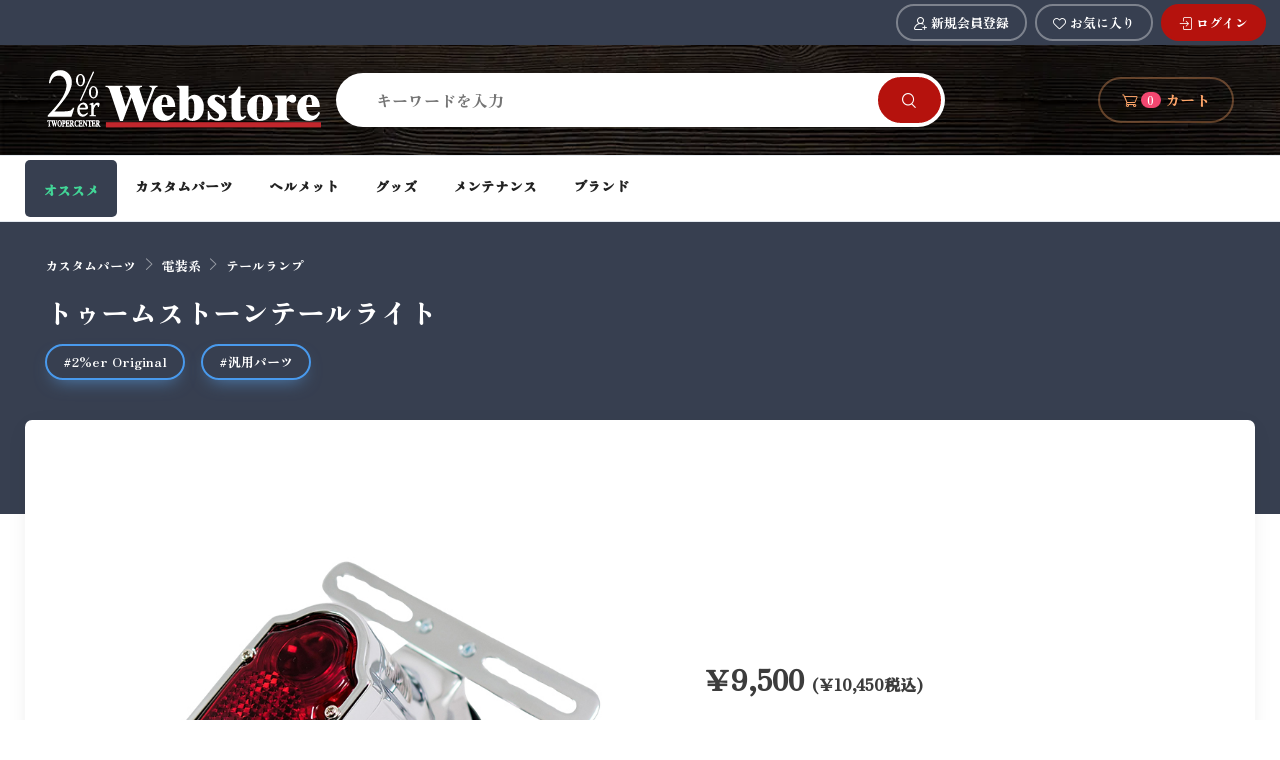

--- FILE ---
content_type: text/html; charset=UTF-8
request_url: https://store.2-percenter.com/products/detail/328
body_size: 15627
content:
<!doctype html>
<html lang="ja">
<head prefix="og: http://ogp.me/ns# fb: http://ogp.me/ns/fb# product: http://ogp.me/ns/product#">

  <!-- Google Tag Manager -->
  <script>(function(w,d,s,l,i){w[l]=w[l]||[];w[l].push({'gtm.start':
  new Date().getTime(),event:'gtm.js'});var f=d.getElementsByTagName(s)[0],
  j=d.createElement(s),dl=l!='dataLayer'?'&l='+l:'';j.async=true;j.src=
  'https://www.googletagmanager.com/gtm.js?id='+i+dl;f.parentNode.insertBefore(j,f);
  })(window,document,'script','dataLayer','GTM-574MXBJ');</script>
  <!-- End Google Tag Manager -->
    <script>
dataLayer.push({ ecommerce: null });  // Clear the previous ecommerce object.
dataLayer.push({
  'event': 'view_item',
  'ecommerce': {
      'currency': 'JPY',
      'value': '10450',
      'items': [
     {
       'item_name': 'トゥームストーンテールライト',
       'item_id': '328',
       'price': '10450',
     }
     ]
  }
});
</script>
    <meta charset="utf-8">
    <meta http-equiv="X-UA-Compatible" content="IE=edge"/>
    <meta name="viewport" content="width=device-width, initial-scale=1, shrink-to-fit=no">
    <meta name="eccube-csrf-token" content="3CT2E6Lrt-LFWjMbrjleAVuAqXF_HlMMYyPG5GCC30Q">
    <title>トゥームストーンテールライト / 2％er オフィシャルWebstore</title>
    <script type="application/ld+json">{"@context":"http://schema.org/","@type":"Product","name":"トゥームストーンテールライト","image":["https://store.2-percenter.com/html/upload/save_image/0512202147_6640a64bd954a.jpg","https://store.2-percenter.com/html/upload/save_image/0512202150_6640a64e66cb9.jpg","https://store.2-percenter.com/html/upload/save_image/0508163730_663b2bba855e1.jpg","https://store.2-percenter.com/html/upload/save_image/0508163730_663b2bba92237.jpg","https://store.2-percenter.com/html/upload/save_image/0508163730_663b2bba7819b.jpg","https://store.2-percenter.com/html/upload/save_image/0508163730_663b2bba9d705.jpg","https://store.2-percenter.com/html/upload/save_image/0508163730_663b2bbaa8f54.jpg","https://store.2-percenter.com/html/upload/save_image/0508163730_663b2bbab5d46.jpg","https://store.2-percenter.com/html/upload/save_image/0508163730_663b2bbab5d46.jpg"],"description":"トゥームストーンテールライト
 
&amp;nbsp;
ダブル球となっております
ナンバー灯機能付きオールドスクールの定番
ちなみにトゥームストーンとはお墓の石のこと
&amp;nbsp;
配線説明
テールランプ：黒
ブレーキランプ：赤
アース：本体
&amp;nbsp;
素材
表面処理：クロームメッキ
本体：スチール　
レンズ：プラスチック
レンズカラー：レッド テールライト
リフレクター：プラスチック
&amp;nbsp;
サイズ
マウントラバー　縦：約180mm　横：約100mm
レンズ　縦：約100mm　横：約55mm
口金形状：BAY15D　ワット数：21/5W
&amp;nbsp;
内容物：テールライト本体&amp;times;1個
&amp;nbsp;
〇『トゥームストーンテールランプ専用ナンバーベースはこちら』

&amp;nbsp;
&amp;nbsp;
注意事項
この商品は汎用品の為取り付ける際にフェンダーや配線等の加工が必要になります。
（　ほかテールランプ関連パーツはこちら　）
&amp;nbsp;
適合車種　：　汎用","sku":"OT328EX0","brand":{"@type":"Brand","name":"2%er"},"offers":{"@type":"Offer","url":"https://store.2-percenter.com/products/detail/328","priceCurrency":"JPY","price":"10450","itemCondition":"http://schema.org/NewCondition","availability":"http://schema.org/InStock"}}</script>
    <link rel="canonical" href="https://store.2-percenter.com/products/detail/328">
                            <meta name="description" content="トゥームストーンテールライト
 
&amp;nbsp;
ダブル球となっております
ナンバー灯機能付きオールドスクールの定番
ちなみにトゥームストーンとはお墓の石のこと
&amp;nbsp;
配線説明
テールランプ：黒
ブレーキランプ：赤
アース：本体
&amp;…">
<meta property="og:type" content="og:product" />
<meta property="og:title" content="トゥームストーンテールライト" />
<meta property="og:image" content="https://store.2-percenter.com//html/upload/save_image/0512202147_6640a64bd954a.jpg" />
<meta property="og:description" content="トゥームストーンテールライト
 
&amp;nbsp;
ダブル球となっております
ナンバー灯機能付きオールドスクールの定番
ちなみにトゥームストーンとはお墓の石のこと
&amp;nbsp;
配線説明
テールランプ：黒
ブレーキランプ：赤
アース：本体
&amp;…" />
<meta property="og:url" content="https://store.2-percenter.com/products/detail/328" />
<meta property="product:price:amount" content="10450"/>
<meta property="product:price:currency" content="JPY"/>
<meta property="product:product_link" content="https://store.2-percenter.com/products/detail/328"/>
<meta property="product:retailer_title" content="トゥームストーンテールライト"/>
    
    <link rel="icon" href="/html/user_data/assets/img/common/favicon.ico">

    <link rel="preload" as="font" crossorigin="anonymous" type="font/woff2" href="/html/template/tpc20/assets/fonts/cartzilla-icons.woff">
    <link rel="preload" as="font" crossorigin="anonymous" type="font/ttf" href="/html/template/tpc20/assets/fonts/cartzilla-icons.ttf">
    <link rel="stylesheet" href="/html/template/tpc20/assets/css/style.min.css?ver=2.0.3">
            <link rel="preconnect" href="https://fonts.googleapis.com">
    <link rel="preconnect" href="https://fonts.gstatic.com" crossorigin>
    <link href="https://fonts.googleapis.com/css2?family=Zen+Antique+Soft&family=Sawarabi+Gothic&display=swap" rel="stylesheet">
    <style type="text/css">body{font-family: 'Zen Antique Soft', sans-serif;}p{font-family: 'Sawarabi Gothic', sans-serif;}</style>


        <style>
      .easyzoom{position:relative;display:inline-block}.easyzoom img{vertical-align:bottom}.easyzoom.is-loading img{cursor:progress}.easyzoom.is-ready img{cursor:crosshair}.easyzoom.is-error img{cursor:not-allowed}.easyzoom-notice{position:absolute;top:50%;left:50%;z-index:150;width:10em;margin:-1em 0 0 -5em;line-height:2em;text-align:center;background:#fff;box-shadow:0 0 10px #888}.easyzoom-flyout{position:absolute;z-index:100;background:#fff}.easyzoom--overlay .easyzoom-flyout{top:0;left:0;width:100%;height:100%;}.easyzoom--adjacent .easyzoom-flyout{top:0;left:100%;width:100%;height:100%;margin-left:20px}.easyzoom{display:inline-block}.easyzoom img{vertical-align:bottom;width:auto!important}.easyzoom-flyout img{max-width:none!important}@media only screen and (max-width:768px){.easyzoom{pointer-events:none}}#mini-features{background-color:#fff;position:fixed;top:-100px;width:100%;transition:top .3s;z-index:99999}#mini-features .widget-product-title{overflow:hidden;text-overflow:ellipsis;display:-webkit-box;-webkit-line-clamp:2;-webkit-box-orient:vertical}
    </style>
    <script src="https://code.jquery.com/jquery-3.3.1.min.js" integrity="sha256-FgpCb/KJQlLNfOu91ta32o/NMZxltwRo8QtmkMRdAu8=" crossorigin="anonymous"></script>
    <script src="https://cdn.jsdelivr.net/npm/popper.js@1.16.0/dist/umd/popper.min.js" integrity="sha384-Q6E9RHvbIyZFJoft+2mJbHaEWldlvI9IOYy5n3zV9zzTtmI3UksdQRVvoxMfooAo" crossorigin="anonymous"></script>
    <script src="https://stackpath.bootstrapcdn.com/bootstrap/4.4.1/js/bootstrap.min.js" integrity="sha384-wfSDF2E50Y2D1uUdj0O3uMBJnjuUD4Ih7YwaYd1iqfktj0Uod8GCExl3Og8ifwB6" crossorigin="anonymous"></script>
    <script>
        $(function() {
            $.ajaxSetup({
                'headers': {
                    'ECCUBE-CSRF-TOKEN': $('meta[name="eccube-csrf-token"]').attr('content')
                }
            });
        });
    </script>
        
                    <link rel="stylesheet" href="/html/plugin/CustomerClassPrice4/assets/css/style.css">

    </head>
<body id="page_product_detail" class="product_page toolbar-enabled">
  <!-- Google Tag Manager (noscript) -->
  <noscript><iframe src="https://www.googletagmanager.com/ns.html?id=GTM-574MXBJ"
  height="0" width="0" style="display:none;visibility:hidden"></iframe></noscript>
  <!-- End Google Tag Manager (noscript) -->

<div class="ec-layoutRole">
                <div class="ec-layoutRole__header">
                <!-- ▼tpc20_header -->
            <header class="section-header">

<nav class="navbar navbar-dark navbar-expand p-0 bg-dark">
  <div class="container">
       <ul class="navbar-nav d-md-flex ml-auto my-1">
                                    <li class="nav-item mx-1">
             <a class="btn btn-outline-light btn-pill btn-sm" href="https://store.2-percenter.com/entry">
                 <i class="czi-add-user"></i>
                 <span class="d-lg-inline">新規会員登録</span>
             </a>
         </li>
                      <li class="d-none d-lg-block nav-item mx-1">
                 <a class="btn btn-outline-light btn-pill btn-sm" href="https://store.2-percenter.com/mypage/favorite">
                     <i class="czi-heart"></i>
                     <span class="d-lg-inline">お気に入り</span>
                 </a>
             </li>
                  <li class="nav-item mx-1">
             <a class="btn btn-primary btn-pill btn-sm" href="https://store.2-percenter.com/mypage/login">
                 <i class="czi-sign-in"></i>
                 <span class="d-lg-inline">ログイン</span>
             </a>
         </li>
                </ul>
  </div> <!-- navbar-collapse .// -->
 <!-- container //  -->
</nav> <!-- header-top-light.// -->

<section class="navbar header-main border-bottom bg-dark">
	<div class="container">
    <div class="row w-100 mx-0 align-items-center">
    	<div class="col-12 col-sm-6 col-md-3">
    		<a href="https://store.2-percenter.com/" class="brand-wrap">
          <img class="logo w-100" src="/html/template/tpc20/assets/img/common/store-logo.svg" alt="2%erオフィシャルWebstore">
    		</a> <!-- brand-wrap.// -->
    	</div>
    	<div class="d-none d-md-block search-bar my-3 p-2 p-lg-1 pl-lg-4 col-12 col-md-9 col-lg-6">
    		<form  name="form" method="get" action="/products/list" class="search">
    			<div class="input-group w-100">
    			    <input type="search" name="name" maxlength="50" class="border-0 shadow-0 form-control" placeholder="キーワードを入力" aria-label="Search" />

    			    <div class="">
    			      <button class="btn btn-primary rounded-xl" aria-label="Search" type="submit">
    			        <i class="czi-search"></i>
    			      </button>
    			    </div>
    		    </div>
    		</form> <!-- search-wrap .end// -->
    	</div> <!-- col.// -->
    	<div class="d-none d-lg-block col-12 col-md-3">
    		<div class="widgets-wrap float-right">
    			<div class="widget-header">
                        
<a class="nav-linkbtn btn btn-outline-warning btn-pill" href="https://store.2-percenter.com/cart">
    <i class="czi-cart"></i>
    <span class="badge badge-pill badge-danger">0</span>
    <span>カート</span>
</a>


    			</div>
    		</div> <!-- widgets-wrap.// -->
    	</div> <!-- col.// -->
    </div> <!-- row.// -->
	</div> <!-- container.// -->
</section> <!-- header-main .// -->
</header>
<!-- cat navi -->
<nav class="navbar navbar-main navbar-expand-lg navbar-light border-bottom py-0 bg-light">
  <div class="container">
    <button class="navbar-toggler collapsed w-100" type="button" data-toggle="collapse" data-target="#main_nav" aria-controls="main_nav" aria-expanded="false" aria-label="Toggle navigation">
      <span class="cz-handheld-toolbar-icon"><i class="czi-menu"></i></span>
      <strong class="font-size-lg">Menu</strong></a>
    </button>
    <div class="navbar-collapse collapse" id="main_nav" style="">
      <div class="d-md-none search-bar my-3 p-2 p-lg-1 pl-lg-4 col-12 col-md-9 col-lg-6">
    		<form  name="form" method="get" action="/products/list" class="search">
    			<div class="input-group w-100">
    			    <input type="search" name="name" maxlength="50" class="border-0 shadow-0 form-control" placeholder="キーワードを入力" aria-label="Search" />

    			    <div class="">
    			      <button class="btn btn-primary rounded-xl" aria-label="Search" type="submit">
    			        <i class="czi-search"></i>
    			      </button>
    			    </div>
    		    </div>
    		</form> <!-- search-wrap .end// -->
    	</div> <!-- col.// -->
      <ul class="navbar-nav">
        <li class="nav-item dropdown"><a class="nav-link bg-dark text-success font-weight-bold text-center rounded my-1" href="https://store.2-percenter.com/products/list?tag_id=40">オススメ</a></li>
        <li class="nav-item dropdown"><a class="nav-link dropdown-toggle font-weight-bold" href="#" data-toggle="dropdown" aria-expanded="true">カスタムパーツ</a>
            <div class="dropdown-menu p-0 show">
              <div class="d-flex flex-wrap flex-md-nowrap px-2">
                <div class="mega-dropdown-column py-4 px-3">
                  <div class="widget widget-links">
                    <h6 class="font-size-base mb-3"><a class="widget-list-link font-weight-bold" href="https://store.2-percenter.com/products/list?category_id=8">全て見る</a></h6>
                  </div>
                  <div class="widget widget-links mb-3">
                    <h6 class="font-size-base mb-3"><a class="widget-list-link font-weight-bold" href="https://store.2-percenter.com/products/list?category_id=58">バイク/アクセサリー</a></h6>
                  </div>
                  <div class="widget widget-links mb-3">
                    <h6 class="font-size-base mb-3"><a class="widget-list-link font-weight-bold" href="https://store.2-percenter.com/products/list?category_id=9">足廻り</a></h6>
                    <ul class="widget-list">
                      <li class="widget-list-item pb-1"><a class="widget-list-link" href="https://store.2-percenter.com/products/list?category_id=10">サスペンション・ショック</a></li>
                      <li class="widget-list-item pb-1"><a class="widget-list-link" href="https://store.2-percenter.com/products/list?category_id=11">チェーン・スプロケット</a></li>
                      <li class="widget-list-item pb-1"><a class="widget-list-link" href="https://store.2-percenter.com/products/list?category_id=12">フロントフォークまわり</a></li>
                      <li class="widget-list-item pb-1"><a class="widget-list-link" href="https://store.2-percenter.com/products/list?category_id=13">ホイール・タイヤ</a></li>
                    </ul>
                  </div>
                  <div class="widget widget-links">
                    <h6 class="font-size-base mb-3"><a class="widget-list-link font-weight-bold" href="https://store.2-percenter.com/products/list?category_id=14">エンジン回り</a></h6>
                    <ul class="widget-list">
                      <li class="widget-list-item pb-1"><a class="widget-list-link" href="https://store.2-percenter.com/products/list?category_id=16">インテーク</a></li>
                      <li class="widget-list-item pb-1"><a class="widget-list-link" href="https://store.2-percenter.com/products/list?category_id=15">エンジンパーツ</a></li>
                    </ul>
                  </div>
                </div>
                <div class="mega-dropdown-column py-4 px-3">
                  <div class="widget widget-links">
                    <h6 class="font-size-base mb-3"><a class="widget-list-link font-weight-bold" href="https://store.2-percenter.com/products/list?category_id=17">車体関係</a></h6>
                    <ul class="widget-list">
                      <li class="widget-list-item pb-1"><a class="widget-list-link" href="https://store.2-percenter.com/products/list?category_id=20">カウル類</a></li>
                      <li class="widget-list-item pb-1"><a class="widget-list-link" href="https://store.2-percenter.com/products/list?category_id=21">ガソリンタンク</a></li>
                      <li class="widget-list-item pb-1"><a class="widget-list-link" href="https://store.2-percenter.com/products/list?category_id=22">キックペダル</a></li>
                      <li class="widget-list-item pb-1"><a class="widget-list-link" href="https://store.2-percenter.com/products/list?category_id=23">シーシーバー</a></li>
                      <li class="widget-list-item pb-1"><a class="widget-list-link" href="https://store.2-percenter.com/products/list?category_id=24">シート</a></li>
                      <li class="widget-list-item pb-1"><a class="widget-list-link" href="https://store.2-percenter.com/products/list?category_id=71">ダブルシート</a></li>
                      <li class="widget-list-item pb-1"><a class="widget-list-link" href="https://store.2-percenter.com/products/list?category_id=60">ソロシート/ピリオンパッド</a></li>
                      <li class="widget-list-item pb-1"><a class="widget-list-link" href="https://store.2-percenter.com/products/list?category_id=25">ステップ・ジョッキーシフト</a></li>
                      <li class="widget-list-item pb-1"><a class="widget-list-link" href="https://store.2-percenter.com/products/list?category_id=26">ナンバープレート</a></li>
                      <li class="widget-list-item pb-1"><a class="widget-list-link" href="https://store.2-percenter.com/products/list?category_id=27">フェンダー</a></li>
                      <li class="widget-list-item pb-1"><a class="widget-list-link" href="https://store.2-percenter.com/products/list?category_id=64">プレーン制作用</a></li>
                      <li class="widget-list-item pb-1"><a class="widget-list-link" href="https://store.2-percenter.com/products/list?category_id=28">ボルトオンハードテールキット</a></li>
                      <li class="widget-list-item pb-1"><a class="widget-list-link" href="https://store.2-percenter.com/products/list?category_id=29">ボルト類</a></li>
                      <li class="widget-list-item pb-1"><a class="widget-list-link" href="https://store.2-percenter.com/products/list?category_id=30">溶接用パーツ</a></li>
                      <li class="widget-list-item pb-1"><a class="widget-list-link" href="https://store.2-percenter.com/products/list?category_id=68">絞りパイプ</a></li>
                    </ul>
                  </div>
                </div>
                <div class="mega-dropdown-column py-4 pr-3">
                  <div class="widget widget-links mb-3">
                    <h6 class="font-size-base mb-3"><a class="widget-list-link font-weight-bold" href="https://store.2-percenter.com/products/list?category_id=32">電装系</a></h6>
                    <ul class="widget-list">
                      <li class="widget-list-item pb-1"><a class="widget-list-link" href="https://store.2-percenter.com/products/list?category_id=37">ウィンカー</a></li>
                      <li class="widget-list-item pb-1"><a class="widget-list-link" href="https://store.2-percenter.com/products/list?category_id=36">スピード・タコメーター</a></li>
                      <li class="widget-list-item pb-1"><a class="widget-list-link" href="https://store.2-percenter.com/products/list?category_id=35">テールランプ</a></li>
                      <li class="widget-list-item pb-1"><a class="widget-list-link" href="https://store.2-percenter.com/products/list?category_id=34">電装</a></li>
                      <li class="widget-list-item pb-1"><a class="widget-list-link" href="https://store.2-percenter.com/products/list?category_id=33">ヘッドライト</a></li>
                    </ul>
                  </div>
                  <div class="widget widget-links mb-3">
                    <h6 class="font-size-base mb-3"><a class="widget-list-link font-weight-bold" href="https://store.2-percenter.com/products/list?category_id=38">ハンドル回り</a></h6>
                    <ul class="widget-list">
                      <li class="widget-list-item pb-1"><a class="widget-list-link" href="https://store.2-percenter.com/products/list?tag_id=23">7/8インチハンドル</a></li>
                      <li class="widget-list-item pb-1"><a class="widget-list-link" href="https://store.2-percenter.com/products/list?tag_id=22">1インチハンドル</a></li>
                      <li class="widget-list-item pb-1"><a class="widget-list-link" href="https://store.2-percenter.com/products/list?category_id=40">ハンドルバー</a></li>
                      <li class="widget-list-item pb-1"><a class="widget-list-link" href="https://store.2-percenter.com/products/list?category_id=69">セパハン</a></li>
                      <li class="widget-list-item pb-1"><a class="widget-list-link" href="https://store.2-percenter.com/products/list?category_id=65">ハンドルポスト/ライザー</a></li>
                      <li class="widget-list-item pb-1"><a class="widget-list-link" href="https://store.2-percenter.com/products/list?category_id=39">グリップ</a></li>
                      <li class="widget-list-item pb-1"><a class="widget-list-link" href="https://store.2-percenter.com/products/list?category_id=59">レバー/ホルダー</a></li>
                    </ul>
                  </div>
                  <div class="widget widget-links mb-3">
                    <h6 class="font-size-base mb-3"><a class="widget-list-link font-weight-bold" href="https://store.2-percenter.com/products/list?category_id=41">マフラー</a></h6>
                  </div>
                  <div class="widget widget-links mb-3">
                    <h6 class="font-size-base mb-3"><a class="widget-list-link font-weight-bold" href="https://store.2-percenter.com/products/list?category_id=70">DIY 自作用パーツ</a></h6>
                  </div>
                </div>
              </div>
            </div>
        </li>
        <li class="nav-item dropdown"><a class="nav-link dropdown-toggle font-weight-bold" href="#" data-toggle="dropdown">ヘルメット</a>
          <ul class="dropdown-menu">
            <li><a class="dropdown-item font-weight-bold" href="https://store.2-percenter.com/products/list?category_id=54">全て見る</a></li>
            <li><a class="dropdown-item" href="https://store.2-percenter.com/products/list?category_id=76">ハーフ</a></li>
            <li><a class="dropdown-item" href="https://store.2-percenter.com/products/list?category_id=77">ジェット</a></li>
            <li><a class="dropdown-item" href="https://store.2-percenter.com/products/list?category_id=75">フルフェイス</a></li>
            <li><a class="dropdown-item" href="https://store.2-percenter.com/products/list?category_id=62">ヘルメットアクセサリー</a></li>
          </ul>
        </li>
        <li class="nav-item dropdown"><a class="nav-link dropdown-toggle font-weight-bold" href="#" data-toggle="dropdown">グッズ</a>
          <ul class="dropdown-menu">
            <li><a class="dropdown-item font-weight-bold" href="https://store.2-percenter.com/products/list?category_id=47">全て見る</a></li>
            <li><a class="dropdown-item" href="https://store.2-percenter.com/products/list?category_id=57">グッズ/アクセサリー</a></li>
            <li><a class="dropdown-item" href="https://store.2-percenter.com/products/list?category_id=53">オーナメント</a></li>
            <li><a class="dropdown-item" href="https://store.2-percenter.com/products/list?category_id=52">グローブ</a></li>
            <li><a class="dropdown-item" href="https://store.2-percenter.com/products/list?category_id=51">サングラス</a></li>
            <li><a class="dropdown-item" href="https://store.2-percenter.com/products/list?category_id=50">Ｔシャツ・コーチジャケット</a></li>
            <li><a class="dropdown-item" href="https://store.2-percenter.com/products/list?category_id=49">ゴーグル</a></li>
            <li><a class="dropdown-item" href="https://store.2-percenter.com/products/list?category_id=48">ライフスタイル</a></li>
          </ul>
        </li>
        <li class="nav-item dropdown"><a class="nav-link dropdown-toggle font-weight-bold" href="#" data-toggle="dropdown">メンテナンス</a>
          <ul class="dropdown-menu">
            <li><a class="dropdown-item font-weight-bold" href="https://store.2-percenter.com/products/list?category_id=45">全て見る</a></li>
            <li><a class="dropdown-item" href="https://store.2-percenter.com/products/list?category_id=56">消耗品</a></li>
            <li class="dropdown"><a class="dropdown-item" href="https://store.2-percenter.com/products/list?category_id=55">ワイヤー・ホース</a>
              <ul class="dropdown-menu">
                <li class="dropdown"><a class="dropdown-item" href="https://store.2-percenter.com/products/list?category_id=74">クラッチワイヤー</a></li>
                <li class="dropdown"><a class="dropdown-item" href="https://store.2-percenter.com/products/list?category_id=73">ブレーキワイヤー</a></li>
                <li class="dropdown"><a class="dropdown-item" href="https://store.2-percenter.com/products/list?category_id=72">スロットルワイヤー</a></li>
              </ul>
            </li>
          </ul>
        </li>
        <li class="nav-item dropdown"><a class="nav-link dropdown-toggle font-weight-bold" href="#" data-toggle="dropdown">ブランド</a>
          <ul class="dropdown-menu">
            <li><a class="dropdown-item" href="https://store.2-percenter.com/products/list?tag_id=2">2%er Original</a></li>
            <li><a class="dropdown-item" href="https://store.2-percenter.com/products/list?tag_id=3">NEUTRAL</a></li>
            <li><a class="dropdown-item" href="https://store.2-percenter.com/products/list?tag_id=13">Bacon</a></li>
            <li><a class="dropdown-item" href="https://store.2-percenter.com/products/list?tag_id=9">Motor Rock</a></li>
            <li><a class="dropdown-item" href="https://store.2-percenter.com/products/list?tag_id=8">HWZN.MFG.CO.</a></li>
            <li><a class="dropdown-item" href="https://store.2-percenter.com/products/list?tag_id=11">Chuck Box</a></li>
            <li><a class="dropdown-item" href="https://store.2-percenter.com/products/list?tag_id=1">オーシャンビートル</a></li>
            <li><a class="dropdown-item" href="https://store.2-percenter.com/products/list?tag_id=16">McHAL マックホール</a></li>
            <li><a class="dropdown-item" href="https://store.2-percenter.com/products/list?tag_id=25">CREEK Motor Cycle</a></li>
            <li><a class="dropdown-item" href="https://store.2-percenter.com/products/list?tag_id=18">KAMIKAZE PINSTRIPE</a></li>
            <li><a class="dropdown-item" href="https://store.2-percenter.com/products/list?tag_id=10">YBクリエイト</a></li>
          </ul>
        </li>
      </ul>
    </div> <!-- collapse .// -->
  </div> <!-- container .// -->
</nav><!-- cat navi .//-->

        <!-- ▲tpc20_header -->

        </div>
    
                <div class="ec-layoutRole__contentTop">
                <!-- ▼tpc20_product_header -->
            <div class="container-fluid page-title-overlap bg-dark text-white">
  <div class="container d-lg-flex justify-content-between py-2 py-lg-3">
    <div class="order-lg-1 pr-lg-4 text-center text-lg-left">
                  <div class="ec-productRole__category py-3">
              <nav class="my-3 my-lg-0" aria-label="breadcrumb">
                <ol class="breadcrumb breadcrumb-light flex-lg-nowrap justify-content-center justify-content-lg-start" itemscope itemtype="https://schema.org/BreadcrumbList">
                                                      <li class="breadcrumb-item" itemprop="itemListElement" itemscope itemtype="https://schema.org/ListItem"><a itemprop="item" itemid="https://store.2-percenter.com/products/list?category_id=8" href="https://store.2-percenter.com/products/list?category_id=8"><span itemprop="name">カスタムパーツ</span></a><meta itemprop="position"  content="1"></li>
                                                      <li class="breadcrumb-item" itemprop="itemListElement" itemscope itemtype="https://schema.org/ListItem"><a itemprop="item" itemid="https://store.2-percenter.com/products/list?category_id=32" href="https://store.2-percenter.com/products/list?category_id=32"><span itemprop="name">電装系</span></a><meta itemprop="position"  content="2"></li>
                                                      <li class="breadcrumb-item" itemprop="itemListElement" itemscope itemtype="https://schema.org/ListItem"><a itemprop="item" itemid="https://store.2-percenter.com/products/list?category_id=35" href="https://store.2-percenter.com/products/list?category_id=35"><span itemprop="name">テールランプ</span></a><meta itemprop="position"  content="3"></li>
                                                    </ol>
              </nav>
          </div>
            <div class="ec-productRole__title">
          <h1 class="ec-headingTitle text-white h3">トゥームストーンテールライト</h1>
          <div class="tags">
            <ul class="mb-0 ec-productRole__tags list-unstyled">
                                <a class="mr-3 mb-3 btn btn-info btn-shadow btn-sm btn-pill" href="#">
                    <li class="ec-productRole__tag tag_2">#2%er Original</li>
                </a>
                                <a class="mr-3 mb-3 btn btn-info btn-shadow btn-sm btn-pill" href="#">
                    <li class="ec-productRole__tag tag_12">#汎用パーツ</li>
                </a>
                            </ul>
          </div>
      </div>
    </div>
  </div>
</div>

        <!-- ▲tpc20_product_header -->

        </div>
    
    <div class="ec-layoutRole__contents">
        <div class="container">
            <div class="row ">
                                
                                
                                
                <div class="col-12">
                                        
                                            <div class="ec-productRole">
        <div class="bg-light offset-top box-shadow-lg rounded-lg px-4 py-3 mb-5">
            <div class="row">
                <div class="col-12 col-md-6">
                    <div class="px-0">
                        <div class="swiper gallery-top">
                            <div class="swiper-wrapper">
                                                                <div class="swiper-slide ratio-1x1 easyzoom easyzoom--overlay">
                                    <a href="/html/upload/save_image/0512202147_6640a64bd954a.jpg">
                                    <img src="/html/upload/save_image/0512202147_6640a64bd954a.jpg">
                                    </a>
                                </div>
                                                                <div class="swiper-slide ratio-1x1 easyzoom easyzoom--overlay">
                                    <a href="/html/upload/save_image/0512202150_6640a64e66cb9.jpg">
                                    <img src="/html/upload/save_image/0512202150_6640a64e66cb9.jpg">
                                    </a>
                                </div>
                                                                <div class="swiper-slide ratio-1x1 easyzoom easyzoom--overlay">
                                    <a href="/html/upload/save_image/0508163730_663b2bba855e1.jpg">
                                    <img src="/html/upload/save_image/0508163730_663b2bba855e1.jpg">
                                    </a>
                                </div>
                                                                <div class="swiper-slide ratio-1x1 easyzoom easyzoom--overlay">
                                    <a href="/html/upload/save_image/0508163730_663b2bba92237.jpg">
                                    <img src="/html/upload/save_image/0508163730_663b2bba92237.jpg">
                                    </a>
                                </div>
                                                                <div class="swiper-slide ratio-1x1 easyzoom easyzoom--overlay">
                                    <a href="/html/upload/save_image/0508163730_663b2bba7819b.jpg">
                                    <img src="/html/upload/save_image/0508163730_663b2bba7819b.jpg">
                                    </a>
                                </div>
                                                                <div class="swiper-slide ratio-1x1 easyzoom easyzoom--overlay">
                                    <a href="/html/upload/save_image/0508163730_663b2bba9d705.jpg">
                                    <img src="/html/upload/save_image/0508163730_663b2bba9d705.jpg">
                                    </a>
                                </div>
                                                                <div class="swiper-slide ratio-1x1 easyzoom easyzoom--overlay">
                                    <a href="/html/upload/save_image/0508163730_663b2bbaa8f54.jpg">
                                    <img src="/html/upload/save_image/0508163730_663b2bbaa8f54.jpg">
                                    </a>
                                </div>
                                                                <div class="swiper-slide ratio-1x1 easyzoom easyzoom--overlay">
                                    <a href="/html/upload/save_image/0508163730_663b2bbab5d46.jpg">
                                    <img src="/html/upload/save_image/0508163730_663b2bbab5d46.jpg">
                                    </a>
                                </div>
                                                            </div>
                            <div class="d-flex justify-content-end mt-2">
                                <div class="swiper-button-prev mx-3"></div>
                                <div class="swiper-button-next"></div>
                            </div>
                        </div>
                        <div class="mt-3 swiper gallery-thumbs">
                            
                            <div class="swiper-wrapper mb-4">
                                                                            <div class="swiper-slide" data-index="0"><img class="slide-img" src="/html/upload/save_image/0512202147_6640a64bd954a.jpg"></div>
                                                                            <div class="swiper-slide" data-index="1"><img class="slide-img" src="/html/upload/save_image/0512202150_6640a64e66cb9.jpg"></div>
                                                                            <div class="swiper-slide" data-index="2"><img class="slide-img" src="/html/upload/save_image/0508163730_663b2bba855e1.jpg"></div>
                                                                            <div class="swiper-slide" data-index="3"><img class="slide-img" src="/html/upload/save_image/0508163730_663b2bba92237.jpg"></div>
                                                                            <div class="swiper-slide" data-index="4"><img class="slide-img" src="/html/upload/save_image/0508163730_663b2bba7819b.jpg"></div>
                                                                            <div class="swiper-slide" data-index="5"><img class="slide-img" src="/html/upload/save_image/0508163730_663b2bba9d705.jpg"></div>
                                                                            <div class="swiper-slide" data-index="6"><img class="slide-img" src="/html/upload/save_image/0508163730_663b2bbaa8f54.jpg"></div>
                                                                            <div class="swiper-slide" data-index="7"><img class="slide-img" src="/html/upload/save_image/0508163730_663b2bbab5d46.jpg"></div>
                                                                </div>
                            <div class="swiper-scrollbar"></div>
                        </div>
                    </div>
                </div>
                <div class="col-12 col-md-6 align-self-center">
                    <div class="ec-productRole__profile mx-2 mx-lg-5">
                                                                                                                        <div class="ec-productRole__price my-2">
                                                            <div class="ec-price">
                                    <span class="ec-price__price px-0">￥9,500</span>
                                    <span class="ec-price__price pl-0 reg">&#40;￥10,450税込&#41;</span>
                                </div>
                                                                                                                                                                    </div>
                                                                            <div class="ec-productRole__code my-3">
                                商品コード： <span class="product-code-default">OT328EX0</span>
                            </div>
                                                                        <div class="mb-3">
                                                        <div class="d-inline-flex rounded align-items-center bg-warning p-1">
                                <div class="col px-0">
                                    <strong class="small font-weight-bold px-1">在庫残り</strong>
                                </div>
                                <div class="badge bg-light px-0">
                                        <span class="font-weight-bold px-1">3</span>
                                </div>
                            </div>
                                                    </div>
                                                <form action="https://store.2-percenter.com/products/add_cart/328" method="post" id="form1" name="form1">
                                                            <div class="ec-productRole__actions">
                                                                        <div class="mb-1 mt-3"><span>数量</span>
                                        <input type="number" id="quantity" name="quantity" required="required" min="1" maxlength="9" class="form-control" value="1" />
                                        
                                    </div>
                                </div>
                                <div class="ec-productRole__btn">
                                    <button type="submit" class="btn btn-primary btn-pill btn-shadow add-cart my-3">
                                        カートに入れる
                                    </button>
                                </div>
                                                        <input type="hidden" id="product_id" name="product_id" value="328" /><input type="hidden" id="ProductClass" name="ProductClass" value="345" /><input type="hidden" id="_token" name="_token" value="w3hsFtVvwSP5dRNOYlW2Wqu-bBhGXaQffjz94Gxqqow" />
                        </form>
                        <div class="ec-modal">
                            <input type="checkbox" id="ec-modal-checkbox" class="checkbox">
                            <div class="ec-modal-overlay modal">
                                <label for="ec-modal-checkbox" class="ec-modal-overlay-close"></label>
                                <div class="ec-modal-wrap mx-auto col-10 col-lg-6">
                                    <label for="ec-modal-checkbox" class="ec-modal-close"><span class="ec-icon"><img src="/html/template/tpc20/assets/icon/cross-dark.svg" alt=""/></span></label>
                                    <div id="ec-modal-header" class="text-center">カートに追加しました。</div>
                                    <div class="ec-modal-box">
                                        <div class="ec-role">
                                            <label for="ec-modal-checkbox" class="btn btn-outline-accent btn-pill btn-shadow mb-3 mb-sm-0">お買い物を続ける</label>
                                            <a href="https://store.2-percenter.com/cart" class="btn btn-primary btn-pill btn-shadow mb-3 mb-sm-0">カートへ進む</a>
                                        </div>
                                    </div>
                                </div>
                            </div>
                        </div>
                                                    <form action="https://store.2-percenter.com/products/add_favorite/328" method="post">
                                <div class="ec-productRole__btn">
                                                                            <button type="submit" id="favorite" class="btn btn-outline-accent btn-pill btn-shadow">
                                            お気に入りに追加
                                        </button>
                                                                    </div>
                            </form>
                                            </div>
                </div>
            </div>
        </div>
        <div class="ec-productRole__description">
          <div class="row justify-content-center">
            <div class="col-lg-8 py-4">
              <h5 style="text-align: center;"><strong>トゥームストーンテールライト</strong></h5>
<p style="text-align: center;"><img src="../../../../html/upload/save_image/0508163730_663b2bba855e1.jpg" alt="" width="400" /> <img src="../../../../html/upload/save_image/0508163730_663b2bba7819b.jpg" alt="" width="400" /></p>
<p style="text-align: center;">&nbsp;</p>
<p style="text-align: center;">ダブル球となっております</p>
<p style="text-align: center;">ナンバー灯機能付きオールドスクールの定番</p>
<p style="text-align: center;">ちなみにトゥームストーンとはお墓の石のこと</p>
<p style="text-align: center;">&nbsp;</p>
<p style="text-align: center;">配線説明</p>
<p style="text-align: center;">テールランプ：黒</p>
<p style="text-align: center;">ブレーキランプ：赤</p>
<p style="text-align: center;">アース：本体</p>
<p style="text-align: center;">&nbsp;</p>
<p style="text-align: center;">素材</p>
<p style="text-align: center;">表面処理：クロームメッキ</p>
<p style="text-align: center;">本体：スチール　</p>
<p style="text-align: center;">レンズ：プラスチック</p>
<p style="text-align: center;">レンズカラー：レッド<span style="white-space: pre;"> </span>テールライト</p>
<p style="text-align: center;">リフレクター：プラスチック</p>
<p style="text-align: center;">&nbsp;</p>
<p style="text-align: center;">サイズ</p>
<p style="text-align: center;">マウントラバー　縦：約180mm　横：約100mm</p>
<p style="text-align: center;">レンズ　縦：約100mm　横：約55mm</p>
<p style="text-align: center;">口金形状：BAY15D　ワット数：21/5W</p>
<p style="text-align: center;">&nbsp;</p>
<p style="text-align: center;">内容物：テールライト本体&times;1個</p>
<p style="text-align: center;">&nbsp;</p>
<h5 style="text-align: center;">〇『<strong><a href="../../../../products/detail/1548">トゥームストーンテールランプ専用ナンバーベースはこちら</a></strong>』</h5>
<p><a href="../../../../products/detail/1548"><img style="display: block; margin-left: auto; margin-right: auto;" src="../../../../html/upload/save_image/1228184245_658d431538ad5.jpg" alt="" width="300" /></a></p>
<p style="text-align: center;">&nbsp;</p>
<p style="text-align: center;">&nbsp;</p>
<p style="text-align: center;">注意事項</p>
<p style="text-align: center;">この商品は汎用品の為取り付ける際にフェンダーや配線等の加工が必要になります。</p>
<p style="text-align: center;">（　<a href="../../../../products/list?category_id=35">ほかテールランプ関連パーツはこちら</a>　）</p>
<p style="text-align: center;">&nbsp;</p>
<p style="text-align: center;">適合車種　：　汎用</p>
              <p class="mt-3">※モニターや環境により実際の色味、質感等が多少異なる場合がございます。<br><br>※品質向上の為、予告無しに仕様・価格等を変更する場合がございますので予めご了承下さい。</p>
            </div>
          </div>
        </div>
                            
        <section>
        <h4 class="">よく一緒に購入されている商品</h4>
        <div class="swiper swiper-buy-together">
            <ul class="swiper-wrapper px-0 mb-4">
                                        <li class="card swiper-slide ratio-1x1">
                    <a href="https://store.2-percenter.com/products/detail/1548" class="item_photo">
                        <img class="lazyload card-img-top ratio-1x1 object-contain" src="[data-uri]" data-src="/html/upload/save_image/1228184252_658d431c60c3c.jpg" alt="トゥームストーンナンバーベース" loading="lazy">
                        <div class="card-body p-2  text-dark">
                            <spam class="card-title font-size-sm leading-snug mb-0 text-truncate-2">トゥームストーンナンバーベース</spam>
                        </div>
                        <div class="card-footer p-2 font-size-xs text-muted">
                            <span class="ec-price__price pr-0">￥1,700</span><span class="ec-price__price pl-0">&#40;￥1,870税込&#41;</span>
                        </div>
                    </a>
                </li>
                                
                            <li class="card swiper-slide ratio-1x1">
                    <a href="https://store.2-percenter.com/products/detail/797" class="item_photo">
                        <img class="lazyload card-img-top ratio-1x1 object-contain" src="[data-uri]" data-src="/html/upload/save_image/0308213630_65eb064e76fe5.jpg" alt="溶接用サイドスタンド延長プレート　ロング" loading="lazy">
                        <div class="card-body p-2  text-dark">
                            <spam class="card-title font-size-sm leading-snug mb-0 text-truncate-2">溶接用サイドスタンド延長プレート　ロング</spam>
                        </div>
                        <div class="card-footer p-2 font-size-xs text-muted">
                            <span class="ec-price__price pr-0">￥3,200</span><span class="ec-price__price pl-0">&#40;￥3,520税込&#41;</span>
                        </div>
                    </a>
                </li>
                                    <div class="clearfix visible-xs"></div>
                                
                            <li class="card swiper-slide ratio-1x1">
                    <a href="https://store.2-percenter.com/products/detail/1497" class="item_photo">
                        <img class="lazyload card-img-top ratio-1x1 object-contain" src="[data-uri]" data-src="/html/upload/save_image/1113204559_65520c77bfe5a.jpg" alt="SR400/500  シッシーバー  STDプレート  ノーマルシート対応" loading="lazy">
                        <div class="card-body p-2  text-dark">
                            <spam class="card-title font-size-sm leading-snug mb-0 text-truncate-2">SR400/500  シッシーバー  STDプレート  ノーマルシート対応</spam>
                        </div>
                        <div class="card-footer p-2 font-size-xs text-muted">
                            <span class="ec-price__price pr-0">￥41,000</span><span class="ec-price__price pl-0">&#40;￥45,100税込&#41;</span>
                        </div>
                    </a>
                </li>
                                
                            <li class="card swiper-slide ratio-1x1">
                    <a href="https://store.2-percenter.com/products/detail/16" class="item_photo">
                        <img class="lazyload card-img-top ratio-1x1 object-contain" src="[data-uri]" data-src="/html/upload/save_image/0720124426_5f15131ae8d8c.jpg" alt="G-SUSPENSION265  CHROME  SR400/500" loading="lazy">
                        <div class="card-body p-2  text-dark">
                            <spam class="card-title font-size-sm leading-snug mb-0 text-truncate-2">G-SUSPENSION265  CHROME  SR400/500</spam>
                        </div>
                        <div class="card-footer p-2 font-size-xs text-muted">
                            <span class="ec-price__price pr-0">￥28,875</span><span class="ec-price__price pl-0">&#40;￥31,763税込&#41;</span>
                        </div>
                    </a>
                </li>
                                    <div class="clearfix visible-xs"></div>
                                
                            <li class="card swiper-slide ratio-1x1">
                    <a href="https://store.2-percenter.com/products/detail/310" class="item_photo">
                        <img class="lazyload card-img-top ratio-1x1 object-contain" src="[data-uri]" data-src="/html/upload/save_image/0827175755_66cd95132ede9.jpg" alt="延長　メーターケーブルジョイント" loading="lazy">
                        <div class="card-body p-2  text-dark">
                            <spam class="card-title font-size-sm leading-snug mb-0 text-truncate-2">延長　メーターケーブルジョイント</spam>
                        </div>
                        <div class="card-footer p-2 font-size-xs text-muted">
                            <span class="ec-price__price pr-0">￥1,900</span><span class="ec-price__price pl-0">&#40;￥2,090税込&#41;</span>
                        </div>
                    </a>
                </li>
                                
                            <li class="card swiper-slide ratio-1x1">
                    <a href="https://store.2-percenter.com/products/detail/1322" class="item_photo">
                        <img class="lazyload card-img-top ratio-1x1 object-contain" src="[data-uri]" data-src="/html/upload/save_image/0815174848_66bdc0f00a844.jpg" alt="クロームクロスミラー 汎用" loading="lazy">
                        <div class="card-body p-2  text-dark">
                            <spam class="card-title font-size-sm leading-snug mb-0 text-truncate-2">クロームクロスミラー 汎用</spam>
                        </div>
                        <div class="card-footer p-2 font-size-xs text-muted">
                            <span class="ec-price__price pr-0">￥5,700</span><span class="ec-price__price pl-0">&#40;￥6,270税込&#41;</span>
                        </div>
                    </a>
                </li>
                                    <div class="clearfix visible-xs"></div>
                                
                        </ul>
            <div class="swiper-scrollbar"></div>
        </div>
    </section>
    

            </div>

                                                        </div>

                                            </div>
        </div>
    </div>

        
                <div class="ec-layoutRole__footer">
                <!-- ▼tpc20_footer -->
            <footer class="mt-4 bg-dark">
  <div class="pt-5 bg-darker">
    <div class="container">
      <div class="row pb-2">
        <div class="col-md-6 text-center text-md-left mb-4">
          <div class="text-nowrap mb-4">
            <a class="d-inline-block align-middle mt-n1 mr-3" href="https://store.2-percenter.com/">
              <img class="d-block" width="200" src="/html/template/tpc20/assets/img/common/store-logo.svg" alt="2%er オフィシャルWebstore"/>
            </a>
          </div>
          <div class="widget widget-links widget-light">
            <ul class="widget-list d-flex flex-wrap justify-content-center justify-content-md-start">
              <li class="widget-list-item mr-4">
                <a href="https://store.2-percenter.com/help/agreement" class="widget-list-link">ご利用規約</a>
              </li>
              <li class="widget-list-item mr-4">
                <a href="https://store.2-percenter.com/contents/explain" class="widget-list-link">表示価格と商品全般について</a>
              </li>
              <li class="widget-list-item mr-4">
                <a href="https://store.2-percenter.com/help/privacy" class="widget-list-link">プライバシーポリシー</a>
              </li>
              <li class="widget-list-item mr-4">
                <a href="https://store.2-percenter.com/help/tradelaw" class="widget-list-link">特定商取引法に基づく表記</a>
              </li>
              <li class=" widget-list-itemmr-4">
                <a href="https://store.2-percenter.com/contact" class="widget-list-link">お問い合わせ</a>
              </li>
            </ul>
          </div>
        </div>
        <div class="col-md-6 text-center text-md-right mb-4">
          <ul class="list-unstyled text-center text-md-right text-white small mb-0">
						<li>〒520-0024<br>滋賀県大津市松山町6-3</li>
						<li>【定休日】水曜日（祝日は営業）</li>
						<li>MAIL: 2percenter.shop@gmail.com</li>
					</ul>
          <div class="mb-3">
            <a aria-label="SNS twitter" class="social-btn sb-light sb-twitter ml-2 mb-2" href="https://twitter.com/2persenter"><i class="czi-twitter"></i></a>
            <a aria-label="SNS facebook" class="social-btn sb-light sb-facebook ml-2 mb-2" href="https://www.facebook.com/pages/2er-Custom-BIKE-SHOP/304891882920263"><i class="czi-facebook"></i></a>
            <a aria-label="SNS instagram" class="social-btn sb-light sb-instagram ml-2 mb-2" href="https://instagram.com/2persenter"><i class="czi-instagram"></i></a>
            <a aria-label="SNS youtube" class="social-btn sb-light sb-youtube ml-2 mb-2" href="https://www.youtube.com/channel/UCuUc1IgCxPKoXZvaGjhnmsQ"><i class="czi-youtube"></i></a>
          </div>
          <img class="d-inline-block" width="187" src="/html/template/tpc20/assets/img/common/payment-logo.gif" alt="Payment methods"/>

        </div>
      </div>
      <div class="pb-4 font-size-xs text-light opacity-50 text-center text-md-left">© All rights reserved. Made by <a class="text-light" href="https://2-percenter.com">2%er</a></div>
    </div>
  </div>
</footer>

        <!-- ▲tpc20_footer -->
    <!-- ▼tpc20_handheld_toolbar_3 -->
            <div class="cz-handheld-toolbar d-lg-none">
  <div class="d-table table-fixed w-100">
    <a class="d-table-cell cz-handheld-toolbar-item" href="https://store.2-percenter.com/mypage/favorite">
      <span class="cz-handheld-toolbar-icon"><i class="czi-heart"></i></span>
      <span class="cz-handheld-toolbar-label">お気に入り</span>
    </a>
    <a class="d-table-cell cz-handheld-toolbar-item" href="#main_nav" data-toggle="collapse" data-target="#main_nav" onclick="window.scrollTo(0, 0)" aria-controls="main_nav" aria-expanded="false" aria-label="Toggle navigation">
      <span class="cz-handheld-toolbar-icon"><i class="czi-menu"></i></span>
      <span class="cz-handheld-toolbar-label">Menu</span>
    </a>
    
<a class="d-table-cell cz-handheld-toolbar-item" href="https://store.2-percenter.com/cart">
  <span class="cz-handheld-toolbar-icon"><i class="czi-cart"></i><span class="badge badge-primary badge-pill ml-1">0</span></span><span class="cz-handheld-toolbar-label">￥0</span>
</a>

  </div>
</div>

        <!-- ▲tpc20_handheld_toolbar_3 -->

        </div>
    </div><!-- ec-layoutRole -->

<div class="ec-overlayRole"></div>
<div class="ec-drawerRoleClose"><i class="fas fa-times"></i></div>
<div class="ec-drawerRole">
        </div>
<div id="mini-features" class="box-shadow-lg">
  <div class="container">
  <div class="media align-items-center p-2">
    <div class="d-block mr-2">
      <img width="64" src="/html/upload/save_image/0512202147_6640a64bd954a.jpg" alt="トゥームストーンテールライト"/>
    </div>
    <div class="media-body d-flex flex-column align-items-center">
      <h6 class="widget-product-title col-12"><a href="https://store.2-percenter.com/products/detail/328">トゥームストーンテールライト</a></h6>
      <div class="widget-product-meta col-12">
        <div class="text-accent mr-2">            <div class="ec-price">
                <span class="ec-price__price pr-0">￥9,500</span>
                <span class="ec-price__price pl-0">&#40;￥10,450税込&#41;</span>
            </div>
        </div>
      </div>
    </div>
    </div>
  </div>
</div>
<div class="ec-blockTopBtn pagetop"><i class="h2 czi-arrow-up"></i></div>
<script src="https://cdn.jsdelivr.net/npm/swiper@9.0.4/swiper-bundle.min.js"></script>
<script src="/html/template/tpc20/assets/js/easyzoom.js"></script>
<script>
var eccube_lang = {
    "common.delete_confirm":"削除してもよろしいですか?"
}
</script><script src="/html/template/tpc20/assets/js/function.js"></script>
<script src="/html/template/tpc20/assets/js/eccube.js"></script>
    <script>
        eccube.classCategories = {"__unselected":{"__unselected":{"name":"\u9078\u629e\u3057\u3066\u304f\u3060\u3055\u3044","product_class_id":""}},"__unselected2":{"#":{"classcategory_id2":"","name":"","stock_find":true,"price01":"9,500","price02":"9,500","price01_inc_tax":"10,450","price02_inc_tax":"10,450","product_class_id":"345","product_code":"OT328EX0","sale_type":"1"}}};

        // 規格2に選択肢を割り当てる。
        function fnSetClassCategories(form, classcat_id2_selected) {
            var $form = $(form);
            var product_id = $form.find('input[name=product_id]').val();
            var $sele1 = $form.find('select[name=classcategory_id1]');
            var $sele2 = $form.find('select[name=classcategory_id2]');
            eccube.setClassCategories($form, product_id, $sele1, $sele2, classcat_id2_selected);
        }

            </script>
    <script>
        // bfcache無効化
        $(window).bind('pageshow', function(event) {
            if (event.originalEvent.persisted) {
                location.reload(true);
            }
        });

        var galleryThumbs = new Swiper('.gallery-thumbs', {
        spaceBetween: 10,
        slidesPerView: 4,
        loop: false,
        freeMode: true,
        scrollbar: {
        el: '.swiper-scrollbar',
        },
        });
        var galleryTop = new Swiper('.gallery-top', {
        autoHeight: true, //enable auto height
        navigation: {
          nextEl: '.swiper-button-next',
          prevEl: '.swiper-button-prev',
        },
        thumbs: {
          swiper: galleryThumbs,
        },
      });
      var galleryCards = new Swiper('.swiper-history', {
        slidesPerView: 2,
        spaceBetween: 20,
        freeMode: true,
        breakpointsInverse: true,
        scrollbar: {
        el: '.swiper-scrollbar',
        },
        breakpoints: {
          768: {
            slidesPerView: 4,
          },
          992: {
            slidesPerView: 5,
          },
        },
      });
      var galleryCards2 = new Swiper('.swiper-buy-together', {
        slidesPerView: 2,
        spaceBetween: 20,
        freeMode: true,
        breakpointsInverse: true,
        scrollbar: {
        el: '.swiper-scrollbar',
        },
        breakpoints: {
          768: {
            slidesPerView: 4,
          },
          992: {
            slidesPerView: 5,
          },
        },
      });
    </script>
    <script>
    $(function(){
      $('.easyzoom').easyZoom();
      });
    </script>
    <script>
        $(function() {
            $('.add-cart').on('click', function(event) {
                
                
                // 個数フォームのチェック
                if ($('#quantity').val() < 1) {
                    $('#quantity')[0].setCustomValidity('1以上で入力してください。');
                    return true;
                } else {
                    $('#quantity')[0].setCustomValidity('');
                }

                event.preventDefault();
                $form = $('#form1');
                $.ajax({
                    url: $form.attr('action'),
                    type: $form.attr('method'),
                    data: $form.serialize(),
                    dataType: 'json',
                    beforeSend: function(xhr, settings) {
                        // Buttonを無効にする
                        $('.add-cart').prop('disabled', true);
                    }
                }).done(function(data) {
                    // レスポンス内のメッセージをalertで表示
                    $.each(data.messages, function() {
                        $('#ec-modal-header').html(this);
                    });

                    $('#ec-modal-checkbox').prop('checked', true);

                    // カートブロックを更新する
                    $.ajax({
                        url: "https://store.2-percenter.com/block/cart",
                        type: 'GET',
                        dataType: 'html'
                    }).done(function(html) {
                        $('.ec-headerRole__cart').html(html);
                    });
                }).fail(function(data) {
                    alert('カートへの追加に失敗しました。');
                }).always(function(data) {
                    // Buttonを有効にする
                    $('.add-cart').prop('disabled', false);
                });
            });
        });
    </script>
    <script>
    // When the user scrolls down 20px from the top of the document, slide down the navbar
    window.onscroll = function() {scrollFunction()};

    function scrollFunction() {
      if (document.body.scrollTop > 780 || document.documentElement.scrollTop > 780) {
        document.getElementById("mini-features").style.top = "0";
      } else {
        document.getElementById("mini-features").style.top = "-100px";
      }
    }
    </script>
                
<!-- <script>
    $(function () {
        $('#maker_area').insertBefore($('div.ec-productRole__category'));
    });
</script> -->

    

                <script>
    $(function () {
        $('.ec-productRole__tags').html($('#plugin_tagex_snippet_product_detail_tags a'));
        $('#plugin_tagex_snippet_product_detail_tags').remove();
    });
</script>
<ul id="plugin_tagex_snippet_product_detail_tags" class="d-none">
                    <a class="mr-3 mb-3 btn btn-info btn-shadow btn-sm btn-pill" href="https://store.2-percenter.com/products/list?tag_id=2" style="text-decoration: none;">
            <li class="tag_2">#2%er Original</li>
        </a>
                    <a class="mr-3 mb-3 btn btn-info btn-shadow btn-sm btn-pill" href="https://store.2-percenter.com/products/list?tag_id=12" style="text-decoration: none;">
            <li class="tag_12">#汎用パーツ</li>
        </a>
    </ul>

                <script src="/html/plugin/CustomerClassPrice4/assets/js/script.js"></script>
<script>
    ccp.customerClassPrices = {"2":{"":{"#":{"customer_class_price":"8550.00","customer_class_price_inc_tax":"9405"}}}};
</script>

                

<script type="text/javascript">

    var logon =false;





var oldcid = "";

function Restock(){
    if(oldcid != document.querySelector("input[name=ProductClass]").value){
       oldcid = document.querySelector("input[name=ProductClass]").value
    if(typeof stock_data == "undefined"){

       if(
           document.querySelector("#form1 > div.ec-productRole__btn > button").innerText == "ただいま品切れ中です"  ||
           document.querySelector("#form1 > div.ec-productRole__btn > button").innerText == "ただいま品切れ中です。"

       ){
            if(logon == false){
                document.getElementById("RestockInfo").style.display = "";
                document.querySelector(".ec-productRole__btn").querySelector("button").style.display = "none";
            }else{
                document.querySelector(".ec-productRole__btn").querySelector("button").style.display = "";
                $.ajax({
                dataType:"json",
                   type: "POST",
                   url: "https://store.2-percenter.com/restock_mail/get",
                   data: "cid="+document.querySelector("input[name=ProductClass]").value,
                   success: function(msg){
                    if(msg.status == "OK"){
                        if(msg.count == 0){
                            document.querySelector(".ec-productRole__btn").querySelector("button").style.display = "none";
                                document.getElementById("RestockButton").style.display = "";
                                document.getElementById("RestockButton").removeAttribute("disabled")
                        }else{
                            document.querySelector(".ec-productRole__btn").querySelector("button").style.display = "none";
                                document.getElementById("RestockButton").style.display = "";
                                document.getElementById("RestockButton").setAttribute("disabled","disabled")
                        }
                    }
                    }
                });
            }
        }else{
            document.getElementById("RestockInfo").style.display = "none";
            document.querySelector(".ec-productRole__btn").querySelector("button").style.display = "";
            document.getElementById("RestockButton").style.display = "none";
        }
    }else{
          if(

  (document.getElementById("stockview") == null && stock_data[0] == "×")
  || document.getElementById("stockview").innerHTML == "在庫: ×"
  ){
      if(logon == false){

              document.getElementById("RestockInfo").style.display = "";
         document.querySelector(".ec-productRole__btn").querySelector("button").style.display = "none";
  //                                   document.getElementById("RestockButton").setAttribute("disabled","disabled")
    //    document.getElementById("RestockButton").style.display = "";




      }else{
            document.querySelector(".ec-productRole__btn").querySelector("button").style.display = "";
        $.ajax({
dataType:"json",
   type: "POST",
   url: "https://store.2-percenter.com/restock_mail/get",
   data: "cid="+document.querySelector("input[name=ProductClass]").value,
   success: function(msg){
    if(msg.status == "OK"){
        if(msg.count == 0){
            document.querySelector(".ec-productRole__btn").querySelector("button").style.display = "none";
                document.getElementById("RestockButton").style.display = "";
                document.getElementById("RestockButton").removeAttribute("disabled")
        }else{
            document.querySelector(".ec-productRole__btn").querySelector("button").style.display = "none";
                document.getElementById("RestockButton").style.display = "";
                document.getElementById("RestockButton").setAttribute("disabled","disabled")
        }
    }
   }
 });
      }
  }else{
       document.getElementById("RestockInfo").style.display = "none";
         document.querySelector(".ec-productRole__btn").querySelector("button").style.display = "";
        document.getElementById("RestockButton").style.display = "none";
  }
    }
    }
}

function RestockAdd(){
                document.getElementById("RestockButton").setAttribute("disabled","disabled")
        $.ajax({
dataType:"json",
   type: "POST",
   url: "https://store.2-percenter.com/restock_mail/set",
   data: "pid=" +document.querySelector("input[name=product_id]").value + "&classid="+document.querySelector("input[name=ProductClass]").value +"&code=" + document.querySelector(".product-code-default").innerText,
   success: function(msg){
    if(msg.status == "OK"){
        window.location.reload();
    }
   }
 });
}

$(function() {

$(document.querySelector(".ec-productRole__btn")).after('<div id="RestockInfo" class="ec-productRole__btn"><button id="openModal" class="btn btn-success btn-pill btn-shadow my-3" type="button">再入荷お知らせ登録</button>' +
'<section id="modalArea" class="modalArea">'+
'<div id="modalBg" class="modalBg"></div>'+
'  <div class="modalWrapper">'+
'    <div class="modalContents">'+
'      <h3>再入荷お知らせ登録</h3>'+
'<p>ログインしますと再入荷のお知らせメールを受信できます。<br><a class="btn btn-primary btn-pill btn-shadow my-3 " href="https://store.2-percenter.com/mypage/login"><i class="czi-sign-in"></i>こちらからログイン</a></p>' +
'<p>会員登録がお済でない方は会員登録をお願いいたします。<br><a class="btn btn-success btn-pill btn-shadow my-3 " href="https://store.2-percenter.com/entry"><i class="czi-add-user"></i>こちらから会員登録</a></p>\n'+
'    </div>\n'+
'<div id="closeModal" class="closeModal">×</div>'+
'</div>'+
'</section></div>');
$(document.querySelector(".ec-productRole__btn")).after('<div class="ec-productRole__btn"><button type="button" class="btn btn-success btn-pill btn-shadow my-3 " onclick="RestockAdd()" id="RestockButton">再入荷お知らせ登録</button></div>');
document.getElementById("RestockButton").style.display = "none";
document.getElementById("RestockInfo").style.display = "none";

if(logon == false){
      const modalArea = document.getElementById('modalArea');
  const openModal = document.getElementById('openModal');
  const closeModal = document.getElementById('closeModal');
  const modalBg = document.getElementById('modalBg');
  const toggle = [openModal,closeModal,modalBg];

  for(let i=0, len=toggle.length ; i<len ; i++){
    toggle[i].addEventListener('click',function(){
      modalArea.classList.toggle('is-show');
    },false);
  }

}

setInterval(function(){
    Restock();
},100);
});

</script>
    <style>
        #restock_mail_recommend_level {
            display: flex;
            flex-direction: column;
            flex-wrap: wrap;
        }
        #restock_mail_recommend_level label {
            position: relative;
            bottom: 18px;
            left: 20px;
            line-height: 0;
        }




        /* モーダルCSSここから */
        .modalArea {
            visibility: hidden; /* displayではなくvisibility */
            opacity : 0;
            position: fixed;
            z-index: 9999; /* サイトによってここの数値は調整 */
            top: 0;
            left: 0;
            width: 100%;
            height: 100%;
            transition: .4s;
            font-size: small;
        }

        .modalBg {
            width: 100%;
            height: 100%;
            background-color: rgba(30,30,30,0.9);
        }

        .modalWrapper {
            position: absolute;
            top: 50%;
            left: 50%;
            transform:translate(-50%,-50%);
            width: 70%;
            max-width: 500px;
            padding: 10px 30px;
            background-color: #fff;
        }

        .closeModal {
            position: absolute;
            top: 0.5rem;
            right: 1rem;
            cursor: pointer;
        }

        .is-show { /* モーダル表示用クラス */
            visibility: visible;
            opacity : 1;
        }
        /* モーダルCSSここまで */


        /* 以下ボタンスタイル */
        button {
            padding: 10px;
            background-color: #fff;
            border: 1px solid #282828;
            border-radius: 2px;
            cursor: pointer;
        }


    </style>


                <script>
    $(function () {
        $('#custom_bike_area').insertAfter($('.ec-productRole__description'));
        var customBikes = new Swiper('.swiper-custom-bikes', {
        slidesPerView: 2,
        spaceBetween: 20,
        freeMode: true,
        loop: false,
        breakpointsInverse: true,
        scrollbar: {
        el: '.swiper-scrollbar',
        },
        breakpoints: {
          768: {
            slidesPerView: 4,
          },
          992: {
            slidesPerView: 5,
          },
        },
      });
    });
</script>
<div id="custom_bike_area" class="w-100 mb-3">
    <h4>取付サンプル</h4>
    <div class="swiper swiper-custom-bikes">
        <ul class="swiper-wrapper px-0 mb-4">
                                                                                                                                                                                                    <li class="card swiper-slide" style="width: 18rem;">
                            <a class="text-dark" href="https://2-percenter.com/356-xs650/" target="_blank">
                                <picture>
                                    <source srcset="/html/cache/img/202601IMG_0043-2.webp" type="image/webp">
                                    <source srcset="/html/cache/img/202601IMG_0043-2.jpg" type="image/jpeg">
                                    <img class="card-img-top" src="/html/cache/img/202601IMG_0043-2.jpg" alt="#356 XS650のサムネイル画像">
                                </picture>
                                <span class="px-2 text-truncate-1">#356 XS650</span>
                            </a>
                        </li>
                                                                                                                                                                                                                                                                                                                                                                                                                                                                                                                                                                                                                                                                                                                                                                                                                                                                                                                                                                                                                                                                                                                                                                                                                                                                                                                                                                                                                                                                                                                                                                                                                                                                                                                                                                                                                                                                                                                                                                                                                                                                                                                                                                                                                                                                                                                                                                                                                                                                                                                                                                                                                                                                                                                                                                                                                                                                                                                                                                                                                                                                                                                                                                                                                                                                                                                                                                                                                                                                                                                                                                                                                                                                                                                                                                                                                                                                                                                                                                                                                                                                                                                                                                                                                                                                                                                                                                                                                                                                                                                                                                                                                                                                                                                                                                                                                                                                                                                                                                                                                                                                                                                                                                                                                                                                                                                                                                                                                                                                                                                                                                                                                                                                                                                                                                                                                                                                                                                                                                                                                                                                                                                                                                                                                                                                                                                                                                                                                                                                                                                                                                                                                                                                                                                                                                                                                                                                                                                                                                                                                                                                                                                                                                                                                                                                                                                                                                                                                                                                                                                                                                                                                                                                                                                                                                                                                                                                                                                                                                                                                                                                                                                                                                                                                                                                                                                                                                                                                                                                                                                                                                                                                                                                                                                                                                                                                                                                                                                                                                                                                                                                                                                                                                                                                                                                                                                                                                                                                                                                                                                                                                                                                                                                                                                                                                                                                                                                                                                                                                                                                                                                                                                                                                                                                                                                                                                                                                                                                                                                                                                                                                                                                                                                                                                                                                                                                                                                                                                                                                                                                                                                                                                                                                                                                                                                                                                                                                                                                                                                                                                                                                                                                                                                                                                                                                                                                                                                                                                                                                                                                                                                                                                                                                                                                                                                                                                                                                                                                                                                                                                                                                                                                                                                                                                                                                                                                                                                                                                                                                                                                                                                                                                                                                                                                                                                                                                                                                                                                                                                                                                                                                                                                                                                                                                                                                                                                                                                                                                                                                                                                                                                                                                                                                                                                                                                                                                                                                                                                                                                                                                                                                                                                                                                                                                                                                                                                                                                                                                                                                                                                                                                                                                                                                                                                                                                                                                                                                                                                                                                                                                                                                                                                                                                                                                                                                                                                                                                                                                                                                                                                                                                                                                                                                                                                                                                                                                                                                                                                                                                                                                                                                                                                                                                                                                                                    <li class="card swiper-slide" style="width: 18rem;">
                            <a class="text-dark" href="https://2-percenter.com/355-sr400/" target="_blank">
                                <picture>
                                    <source srcset="/html/cache/img/202512IMG_0103.webp" type="image/webp">
                                    <source srcset="/html/cache/img/202512IMG_0103.jpg" type="image/jpeg">
                                    <img class="card-img-top" src="/html/cache/img/202512IMG_0103.jpg" alt="#355 SR400のサムネイル画像">
                                </picture>
                                <span class="px-2 text-truncate-1">#355 SR400</span>
                            </a>
                        </li>
                                                                                                                                                                                                                                                                                                                                                                                                                                                                                                                                                                                                                                                                                                                                                                                                                                                                                                                                                                                                                                                                                                                                                                                                                                                                                                                                                                                                                                                                                                                                                                                                                                                                                                                                                                                                                                                                                                                                                                                                                                                                                                                                                                                                                                                                                                                                                                                                                                                                                                                                                                                                                                                                                                                                                                                                                                                                                                                                                                                                                                                                                                                                                                                                                                                                                                                                                                                                                                                                                                                                                                                                                                                                                                                                                                                                                                                                                                                                                                                                                                                                                                                                                                                                                                                                                                                                                                                                                                                                                                                                                                                                                                                                                                                                                                                                                                                                                                                                                                                                                                                                                                                                                                                                                                                                                                                                                                                                                                                                                                                                                                                                                                                                                                                                                                                                                                                                                                                                                                                                                                                                                                                                                                                                                                                                                                                                                                                                                                                                                                                                                                                                                                                                                                                                                                                                                                                                                                                                                                                                                                                                                                                                                                                                                                                                                                                                                                                                                                                                                                                                                                                                                                                                                                                                                                                                                                                                                                                                                                                                                                                                                                                                                                                                                                                                                                                                                                                                                                                                                                                                                                                                                                                                                                                                                                                                                                                                                                                                                                                                                                                                                                                                                                                                                                                                                                                                                                                                                                                                                                                                                                                                                                                                                                                                                                                                                                                                                                                                                                                                                                                                                                                                                                                                                                                                                                                                                                                                                                                                                                                                                                                                                                                                                                                                                                                                                                                                                                                                                                                                                                                                                                                                                                                                                                                                                                                                                                                                                                                                                                                                                                                                                                                                                                                                                                                                                                                                                                                                                                                                                                                                                                                                                                                                                                                                                                                                                                                                                                                                                                                                                                                                                                                                                                                                                                                                                                                                                                                                                                                                                                                                                                                                                                                                                                                                                                                                                                                                                                                                                                                                                                                                                                                                                                                                                                                                                                                                                                                                                                                                                                                                                                                                                                                                                                                                                                                                                                                                                                                                                                                                                                                                                                                                                                                                                                                                                                                                                                                                                                                                                                                                                                                                                                                                                                                                                                                                                                                                                                                                                                                                                                                                                                                                                                                                                                                                                                                                                                                                                                                                                                                                                                                                                                                                                                                                                                                                                                                                                                                                                                                                                                                                                                                                                                                                                                                                                                                                                                                                                                                                                                                                                                                                                                                                                                                                                                                                                                                                                                                                                                                                                                                                                                                                                                                                                                                                                                                                                                                                                                                                                                                                                                                                                                                                                                                                                                                                                                                                                                                                                            <li class="card swiper-slide" style="width: 18rem;">
                            <a class="text-dark" href="https://2-percenter.com/275-2-sr400-triple2ree/" target="_blank">
                                <picture>
                                    <source srcset="/html/cache/img/202405IMG_0102-47-1.webp" type="image/webp">
                                    <source srcset="/html/cache/img/202405IMG_0102-47-1.jpg" type="image/jpeg">
                                    <img class="card-img-top" src="/html/cache/img/202405IMG_0102-47-1.jpg" alt="#275-2 SR400 Triple2reeのサムネイル画像">
                                </picture>
                                <span class="px-2 text-truncate-1">#275-2 SR400 Triple2ree</span>
                            </a>
                        </li>
                                                                                                                                                                                                                                                                                                                                                                                                                                                                                                                                                                                                                                                                                                                                                                                                                                                                                                                                                                                                                                                                                                                                                                                                                                                                                                                                                                                                                                                                                                                                                                                                                                                                                                                                                                                                                                                                                                                                                                                                                                                                                                                                                                                                                                                                                                                                                                                                                                                                                                                                                                                                                                                                                                                                                                                                                                                                                                                                                                                                                                                                                                                                                                                                                                                                                                                                                                                                                                                                                                                                                                                                                                                                                                                                                                                                                                                                                                                                                                                                                                                                                                                                                                                                                                                                                                                                                                                                                                                                                                                                                                                                                                                                                                                                                                                                                                                                                                                                                                                                                                                                                                                                                                                                                                                                                                                                                                                                                                                                                                                                                                                                                                                                                                                                                                                                                                                                                                                                                                                                                                                                                                                                                                                                                                                                                                                                                                                                                                                                                                                                                                                                                                                                                                                                                                                                                                                                                                                                                                                                                                                                                                                                                                                                                                                                                                                                                                                                                                                                                                                                                                                                                                                                                                                                                                                                                                                                                                                                                                                                                                                                                                                                                                                                                                                                                                                                                                                                                                                                                                                                                                                                                                                                                                                                                                                                                                                                                                                                                                                                                                                                                                                                                                                                                                                                                                                                                                                                                                                                                                                                                                                                                                                                                                                                                                                                                                                                                                                                                                                                                                                                                                                                                                                                                                                                                                                                                                                                                                                                                                                                                                                                                                                                                                                                                                                                                                                                                                                                                                                                                                                                                                                                                                                                                                                                                                                                                                                                                                                                                                                                                                                                                                                                                                                                                                                                                                                                                                                                                                                                                                                                                                                                                                                                                                                                                                                                                                                                                                                                                                                                                                                                                                                                                                                                                                                                                                                                                                                                                                                                                                                                                                                                                                                                                                                                                                                                                                                                                                                                                                                                                                                                                                                                                                                                                                                                                                                                                                                                                                                                                                                                                                                                                                                                                                                                                                                                                                                                                                                                                                                                                                                                                                                                                                                                                                                                                                                                                                                                                                                                                                                                                                                                                                                                                                                                                                                                                                                                                                                                                                                                                                                                                                                                                                                                                                                                                                                                                                                                                                                                                                                                                                                                                                                                                                                                                                                                                                                                                                                                                                                                                                                                                                                                                                                                                                                                                                                                                                                                                                                                                                                                                                                                                                                                                                                                                                                                                                                                                                                                                                                                                                                                                                                                                                                                                                                                                                                                                                                                                                                                                                                                                                                                                                                                                                                                                                                                                                                                    <li class="card swiper-slide" style="width: 18rem;">
                            <a class="text-dark" href="https://2-percenter.com/284-sr400/" target="_blank">
                                <picture>
                                    <source srcset="/html/cache/img/202307IMG_6272.webp" type="image/webp">
                                    <source srcset="/html/cache/img/202307IMG_6272.jpg" type="image/jpeg">
                                    <img class="card-img-top" src="/html/cache/img/202307IMG_6272.jpg" alt="#284 SR400のサムネイル画像">
                                </picture>
                                <span class="px-2 text-truncate-1">#284 SR400</span>
                            </a>
                        </li>
                                                                                                                                                                                                                                                                                                                                                                                                                                                                                                                                                                                                                                                                                                                                                                                                                                                                                                                                                                                                                                                                                                                                                                                                                                                                                                                                                                                                                                                                                                                                                                                                                                                                                                                                                                                                                                                                                                                                                                                                                                                                                                                                                                                                                                                                                                                                                                                                                                                                                                                                                                                                                                                                                                                                                                                                                                                                                                                                                                                                                                                                                                                                                                                                                                                                                                                                                                                                                                                                                                                                                                                                                                                                                                                                                                                                                                                                                                                                                                                                                                                                                                                                                                                                                                                                                                                                                                                                                                                                                                                                                                                                                                                                                                                                                                                                                                                                                                                                                                                                                                                                                                                                                                                                                                                                                                                                                                                                                                                                                                                                                                                                                                                                                                                                                                                                                                                                                                                                                                                                                                                                                                                                                                                                                                                                                                                                                                                                                                                                                                                                                                                                                                                                                                                                                                                                                                                                                                                                                                                                                                                                                                                                                                                                                                                                                                                                                                                                                                                                                                                                                                                                                                                                                                                                                                                                                                                                                                                                                                                                                                                                                                                                                                                                                                                                                                                                                                                                                                                                                                                                                                                                                                                                                                                                                                                                                                                                                                                                                                                                                                                                                                                                                                                                                                                                                                                                                                                                                                                                                                                                                                                                                                                                                                                                                                                                                                                                                                                                                                                                                                                                                                                                                                                                                                                                                                                                                                                                                                                                                                                                                                                                                                                                                                                                                                                                                                                                                                                                                                                                                                                                                                                                                                                                                                                                                                                                                                                                                                                                                                                                                                                                                                                                                                                                                                                                                                                                                                                                                                                                                                                                                                                                                                                                                                                                                                                                                                                                                                                                                                                                                                                                                                                                                                                                                                                                                                                                                                                                                                                                                                                                                                                                                                                                                                                                                                                                                                                                                                                                                                                                                                                                                                                                                                                                                                                                                                                                                                                                                                                                                                                                                                                                                                                                                                                                                                                                                                                                                                                                                                                                                                                                                                                                                                                                                                                                                                                                                                                                                                                                                                                                                                                                                                                                                                                                                                                                                                                                                                                                                                                                                                                                                                                                                                                                                                                                                                                                                                                                                                                                                                                                                                                                                                                                                                                                                                                                                                                                                                                                                                                                                                                                                                                                                                                                                                                                <li class="card swiper-slide" style="width: 18rem;">
                            <a class="text-dark" href="https://2-percenter.com/282-sr400-easy-chop-02/" target="_blank">
                                <picture>
                                    <source srcset="/html/cache/img/2023072IMG_5812-1-768x576-1.webp" type="image/webp">
                                    <source srcset="/html/cache/img/2023072IMG_5812-1-768x576-1.jpg" type="image/jpeg">
                                    <img class="card-img-top" src="/html/cache/img/2023072IMG_5812-1-768x576-1.jpg" alt="#282 SR400 EASY CHOP `02のサムネイル画像">
                                </picture>
                                <span class="px-2 text-truncate-1">#282 SR400 EASY CHOP `02</span>
                            </a>
                        </li>
                                                                                                                                                                                                                                                                                                                                                                                                                                                                                                                                                                                                                                                                                                                                                                                                                                                                                                                                                                                                                                                                                                                                                                                                                                                                                                                                                                                                                                                                                                                                                                                                                                                                                                                                                                                                                                                                                                                                                                                                                                                                                                                                                                                                                                                                                                                                                                                                                                                                                                                                                                                                                                                                                                                                                                                                                                                                                                                                                                                                                                                                                                                                                                                                                                                                                                                                                                                                                                                                                                                                                                                                                                                                                                                                                                                                                                                                                                                                                                                                                                                                                                                                                                                                                                                                                                                                                                                                                                                                                                                                                                                                                                                                                                                                                                                                                                                                                                                                                                                                                                                                                                                                                                                                                                                                                                                                                                                                                                                                                                                                                                                                                                                                                                                                                                                                                                                                                                                                                                                                                                                                                                                                                                                                                                                                                                                                                                                                                                                                                                                                                                                                                                                                                                                                                                                                                                                                                                                                                                                                                                                                                                                                                                                                                                                                                                                                                                                                                                                                                                                                                                                                                                                                                                                                                                                                                                                                                                                                                                                                                                                                                                                                                                                                                                                                                                                                                                                                                                                                                                                                                                                                                                                                                                                                                                                                                                                                                                                                                                                                                                                                                                                                                                                                                                                                                                                                                                                                                                                                                                                                                                                                                                                                                                                                                                                                                                                                                                                                                                                                                                                                                                                                                                                                                                                                                                                                                                                                                                                                                                                                                                                                                                                                                                                                                                                                                                                                                                                                                                                                                                                                                                                                                                                                                                                                                                                                                                                                                                                                                                                                                                                                                                                                                                                                                                                                                                                                                                                                                                                                                                                                                                                                                                                                                                                                                                                                                                                                                                                                                                                                                                                                                                                                                                                                                                                                                                                                                                                                                                                                                                                                                                                                                                                                                                                                                                                                                                                                                                                                                                                                                                                                                                                                                                                                                                                                                                                                                                                                                                                                                                                                                                                                                                                                                                                                                                                                                                                                                                                                                                                                                                                                                                                                                                                                                                                                                                                                                                                                                                                                                                                                                                                                                                                                                                                                                                                                                                                                                                                                                                                                                                                                                                                                                                                                                                                                                                                                                                                                                                                                                                                                                                                                                                                                                                                                                                                                                                                                                                                                                                                                                                                                                                                                                                                                                                                                                                                                                                                                                                                                                            <li class="card swiper-slide" style="width: 18rem;">
                            <a class="text-dark" href="https://2-percenter.com/275-sr400-triple2ree/" target="_blank">
                                <picture>
                                    <source srcset="/html/cache/img/202304IMG_9689-1.webp" type="image/webp">
                                    <source srcset="/html/cache/img/202304IMG_9689-1.jpg" type="image/jpeg">
                                    <img class="card-img-top" src="/html/cache/img/202304IMG_9689-1.jpg" alt="#275 SR400 Triple2reeのサムネイル画像">
                                </picture>
                                <span class="px-2 text-truncate-1">#275 SR400 Triple2ree</span>
                            </a>
                        </li>
                                                                                                                                                                                                                                                                                                                                                                                                                                                                                                                                                                                                                                                                                                                                                                                                                                                                                                                                                                                                                                                                                                                                                                                                                                                                                                                                                                                                                                                                                                                                                                                                                                                                                                                                                                                                                                                                                                                                                                                                                                                                                                                                                                                                                                                                                                                                                                                                                                                                                                                                                                                                                                                                                                                                                                                                                                                                                                                                                                                                                                                                                                                                                                                                                                                                                                                                                                                                                                                                                                                                                                                                                                                                                                                                                                                                                                                                                                                                                                                                                                                                                                                                                                                                                                                                                                                                                                                                                                                                                                                                                                                                                                                                                                                                                                                                                                                                                                                                                                                                                                                                                                                                                                                                                                                                                                                                                                                                                                                                                                                                                                                                                                                                                                                                                                                                                                                                                                                                                                                                                                                                                                                                                                                                                                                                                                                                                                                                                                                                                                                                                                                                                                                                                                                                                                                                                                                                                                                                                                                                                                                                                                                                                                                                                                                                                                                                                                                                                                                                                                                                                                                                                                                                                                                                                                                                                                                                                                                                                                                                                                                                                                                                                                                                                                                                                                                                                                                                                                                                                                                                                                                                                                                                                                                                                                                                                                                                                                                                                                                                                                                                                                                                                                                                                                                                                                                                                                                                                                                                                                                                                                                                                                                                                                                                                                                                                                                                                                                                                                                                                                                                                                                                                                                                                                                                                                                                                                                                                                                                                                                                                                                                                                                                                                                                                                                                                                                                                                                                                                                                                                                                                                                                                                                                                                                                                                                                                                                                                                                                                                                                                                                                                                                                                                                                                                                                                                                                                                                                                                                                                                                                                                                                                                                                                                                                                                                                                                                                                                                                                                                                                                                                                                                                                                                                                                                                                                                                                                                                                                                                                                                                                                                                                                                                                                                                                                                                                                                                                                                                                                                                                                                                                                                                                                                                                                                                                                                                                                                                                                                                                                                                                                                                                                                                                                                                                                                                                                                                                                                                                                                                                                                                                                                                                                                                                                                                                                                                                                                                                                                                                                                                                                                                                                                                                                                                                                                                                                                                                                                                                                                                                                                                                                                                                                                                                                                                                                                                                                                                                                                                                                                                                                                                                                                                                                                                                                                                                                                                                                                                                                                                                                                                                                                                                                                                                                                                                                                                                                                                                                                                                                                                                                                                                                                                                                                                                                                                                                                                                                                                                                                                                                                                                                                                                                                                                                                                                                                                                                                                                                                                                                                                                                                                                                                                                                                                                                                                                                                                                                                                                                                                                                                                                                                                            <li class="card swiper-slide" style="width: 18rem;">
                            <a class="text-dark" href="https://2-percenter.com/233-sr400/" target="_blank">
                                <picture>
                                    <source srcset="/html/cache/img/202107IMG_4960.webp" type="image/webp">
                                    <source srcset="/html/cache/img/202107IMG_4960.jpg" type="image/jpeg">
                                    <img class="card-img-top" src="/html/cache/img/202107IMG_4960.jpg" alt="#233 SR400 EASYCHOP `00のサムネイル画像">
                                </picture>
                                <span class="px-2 text-truncate-1">#233 SR400 EASYCHOP `00</span>
                            </a>
                        </li>
                                                                                                                                                                                                                                                                                                                                                                                                                                                                                                                                                                                                                                                                                                                                                                                                                                                                                                                                                                                                                                                                                                                                                                                                                                                                                                                                                                                                                                                                                                                                                                                                                                                                                                                                                                                                                                                                                                                                                                                                                                                                                                                                                                                                                                                                                                                                                                                                                                                                                                                                                                                                                                                                                                                                                                                                                                                                                                                                                                                                                                                                                                                                                                                                                                                                                                                                                                                                                                                                                                                                                                                                                                                                                                                                                                                                                                                                                                                                                                                                                                                                                                                                                                                                                                                                                                                                                                                                                                                                                                                                                                                                                                                                                                                                                                                                                                                                                                                                                                                                                                                                                                                                                                                                                                                                                                                                                                                                                                                                                                                                                                                                                                                                                                                                                                                                                                                                                                                                                                                                                                                                                                                                                                                                                                                                                                                                                                                                                                                                                                                                                                                                                                                                                                                                                                                                                                                                                                                                                                                                                                                                                                                                                                                                                                                                                                                                                                                                                                                                                                                                                                                                                                                                                                                                                                                                                                                                                                                                                                                                                                                                                                                                                                                                                                                                                                                                                                                                                                                                                                                                                                                                                                                                                                                                                                                                                                                                                                                                                                                                                                                                                                                                                                                                                                                                                                                                                                                                                                                                                                                                                                                                                                                                                                                                                                                                                                                                                                                                                                                                                                                                                                                                                                                                                                                                                                                                                                                                                                                                                                                                                                                                                                                                                                                                                                                                                                                                                                                                                                                                                                                                                                                                                                                                                                                                                                                                                                                                                                                                                                                                                                                                                                                                                                                                                                                                                                                                                                                                                                                                                                                                                                                                                                                                                                                                                                                                                                                                                                                                                                                                                                                                                                                                                                                                                                                                                                                                                                                                                                                                                                                                                                                                                                                                                                                                                                                                                                                                                                                                                                                                                                                                                                                                                                                                                                                                                                                                                                                                                                                                                                                                                                                                                                                                                                                                                                                                                                                                                                                                                                                                                                                                                                                                                                                                                                                                                                                                                                                                                                                                                                                                                                                                                                                                                                                                                                                                                                                                                                                                                                                                                                                                                                                                                                                                                                                                                                                                                                                                                                                                                                                                                                                                                                                                                                                                                                                                                                                                                                                                                                                                                                                                                                                                                                                                                                                                                                                                                                                                                                                                                                                                                                                                                                                                                                                                                                                                                <li class="card swiper-slide" style="width: 18rem;">
                            <a class="text-dark" href="https://2-percenter.com/219-sr400/" target="_blank">
                                <picture>
                                    <source srcset="/html/cache/img/202012IMG_6580.webp" type="image/webp">
                                    <source srcset="/html/cache/img/202012IMG_6580.jpg" type="image/jpeg">
                                    <img class="card-img-top" src="/html/cache/img/202012IMG_6580.jpg" alt="#219 SR400のサムネイル画像">
                                </picture>
                                <span class="px-2 text-truncate-1">#219 SR400</span>
                            </a>
                        </li>
                                                                                                                                                                                                                                                                                                                                                                                                                                                                                                                                                                                                                                                                                                                                                                                                                                                                                                                                                                                                                                                                                                                                                                                                                                                                                                                                                                                                                                                                                                                                                                                                                                                                                                                                                                                                                                                                                                                                                                                                                                                                                                                                                                                                                                                                                                                                                                                                                                                                                                                                                                                                                                                                                                                                                                                                                                                                                                                                                                                                                                                                                                                                                                                                                                                                                                                                                                                                                                                                                                                                                                                                                                                                                                                                                                                                                                                                                                                                                                                                                                                                                                                                                                                                                                                                                                                                                                                                                                                                                                                                                                                                                                                                                                                                                                                                                                                                                                                                                                                                                                                                                                                                                                                                                                                                                                                                                                                                                                                                                                                                                                                                                                                                                                                                                                                                                                                                                                                                                                                                                                                                                                                                                                                                                                                                                                                                                                                                                                                                                                                                                                                                                                                                                                                                                                                                                                                                                                                                                                                                                                                                                                                                                                                                                                                                                                                                                                                                                                                                                                                                                                                                                                                                                                                                                                                                                                                                                                                                                                                                                                                                                                                                                                                                                                                                                                                                                                                                                                                                                                                                                                                                                                                                                                                                                                                                                                                                                                                                                                                                                                                                                                                                                                                                                                                                                                                                                                                                                                                                                                                                                                                                                                                                                                                                                                                                                                                                                                                                                                                                                                                                                                                                                                                                                                                                                                                                                                                                                                                                                                                                                                                                                                                                                                                                                                                                                                                                                                                                                                                                                                                                                                                                                                                                                                                                                                                                                                                                                                                                                                                                                                                                                                                                                                                                                                                                                                                                                                                                                                                                                                                                                                                                                                                                                                                                                                                                                                                                                                                                                                                                                                                                                                                                                                                                                                                                                                                                                                                                                                                                                                                                                                                                                                                                                                                                                                                                                                                                                                                                                                                                                                                                                                                                                                                                                                                                                                                                                                                                                                                                                                                                                                                                                                                                                                                                                                                                                                                                                                                                                                                                                                                                                                                                                                                                                                                                                                                                                                                                                                                                                                                                                                                                                                                                                                                                                                                                                                                                                                                                                                                                                                                                                                                                                                                                                                                                                                                                                                                                                                                                                                                                                                                                                                                                                                                                                                                                                                                                                                                                                                                                                                                                                                                                                                                                                                                                                                                                                                                                                                                                                                                                                                                    <li class="card swiper-slide" style="width: 18rem;">
                            <a class="text-dark" href="https://2-percenter.com/210-sr400/" target="_blank">
                                <picture>
                                    <source srcset="/html/cache/img/202008IMG_9731.webp" type="image/webp">
                                    <source srcset="/html/cache/img/202008IMG_9731.jpg" type="image/jpeg">
                                    <img class="card-img-top" src="/html/cache/img/202008IMG_9731.jpg" alt="#210 SR400のサムネイル画像">
                                </picture>
                                <span class="px-2 text-truncate-1">#210 SR400</span>
                            </a>
                        </li>
                                                                                                                                                                                                                                                                                                                                                                                                                                                                                                                                                                                                                                                                                                                                                                                                                                                                                                                                                                                                                                                                                                                                                                                                                                                                                                                                                                                                                                                                                                                                                                                                                                                                                                                                                                                                                                                                                                                                                                                                                                                                                                                                                                                                                                                                                                                                                                                                                                                                                                                                                                                                                                                                                                                                                                                                                                                                                                                                                                                                                                                                                                                                                                                                                                                                                                                                                                                                                                                                                                                                                                                                                                                                                                                                                                                                                                                                                                                                                                                                                                                                                                                                                                                                                                                                                                                                                                                                                                                                                                                                                                                                                                                                                                                                                                                                                                                                                                                                                                                                                                                                                                                                                                                                                                                                                                                                                                                                                                                                                                                                                                                                                                                                                                                                                                                                                                                                                                                                                                                                                                                                                                                                                                                                                                                                                                                                                                                                                                                                                                                                                                                                                                                                                                                                                                                                                                                                                                                                                                                                                                                                                                                                                                                                                                                                                                                                                                                                                                                                                                                                                                                                                                                                                                                                                                                                                                                                                                                                                                                                                                                                                                                                                                                                                                                                                                                                                                                                                                                                                                                                                                                                                                                                                                                                                                                                                                                                                                                                                                                                                                                                                                                                                                                                                                                                                                                                                                                                                                                                                                                                                                                                                                                                                                                                                                                                                                                                                                                                                                                                                                                                                                                                                                                                                                                                                                                                                                                                                                                                                                                                                                                                                                                                                                                                                                                                                                                                                                                                                                                                                                                                                                                                                                                                                                                                                                                                                                                                                                                                                                                                                                                                                                                                                                                                                                                                                                                                                                                                                                                                                                                                                                                                                                                                                                                                                                                                                                                                                                                                                                                                                                                                                                                                                                                                                                                                                                                                                                                                                                                                                                                                                                                                                                                                                                                                                                                                                                                                                                                                                                                                                                                                                                                                                                                                                                                                                                                                                                                                                                                                                                                                                                                                                                                                                                                                                                                                                                                                                                                                                                                                                                                                                                                                                                                                                                                                                                                                                                                                                                                                                                                                                                                                                                                                                                                                                                                                                                                                                                                                                                                                                                                                                                                                                                                                                                                                                                                                                                                                                                                                                                                                                                                                                                                                                                                                                                                                                                                                                                                                                                                                                                                                                                                                                                                                                                                                                                                                                                                                                                                                                                                                                                                                                                                                                                                                                                                                                                                                                                                                                                                                                                                                                                                                                                                                                                                                                                                                                                                                                                                                                                                                                                                                                                                                                                                                                                                                                                                                                                                                                                                                                                                                                                                                                                                                                                                                                                                                                                                                                                                                                                                                                                                                                                                                                                                                                                                                                                                                                                                                                                                                                                                                                                                                                                                                <li class="card swiper-slide" style="width: 18rem;">
                            <a class="text-dark" href="https://2-percenter.com/144-sr400/" target="_blank">
                                <picture>
                                    <source srcset="/html/cache/img/201710IMG_8768.webp" type="image/webp">
                                    <source srcset="/html/cache/img/201710IMG_8768.jpg" type="image/jpeg">
                                    <img class="card-img-top" src="/html/cache/img/201710IMG_8768.jpg" alt="#144 SR400のサムネイル画像">
                                </picture>
                                <span class="px-2 text-truncate-1">#144 SR400</span>
                            </a>
                        </li>
                                                                                                                                                                                                                                                                                                                                                                                                                                                                                                                                                                                                                                                                                                                                                                                                                                                                                                                                                                                                                                                                                                                                                                                                                                                                                                                                                                                                                                                                                                                                                                                                                                                                                                                                                                                                                                                                                                                                                                                                                                                                                                                                                                                                                                                                                                                                                                                                                                                                                                                                                                                                                                                                                                                                                                                                                                                                                                                                                                                                                                                                                                                                                                                                                                                                                                                                                                                                                                                                                                                                                                                                                                                                                                                                                                                                                                                                                                                                                                                                                                                                                                                                                                                                                                                                                                                                                                                                                                                                                                                                                                                                                                                                                                                                                                                                                                                                                                                                                                                                                                                                                                                                                                                                                                                                                                                                                                                                                                                                                                                                                                                                                                                                                                                                                                                                                                                                                                                                                                                                                                                                                                                                                                                                                                                                                                                                                                                                                                                                                                                                                                                                                                                                                                                                                                                                                                                                                                                                                                                                                                                                                                                                                                                                                                                                                                                                                                                                                                                                                                                                                                                                                                                                                                                                                                                                                                                                                                                                                                                                                                                                                                                                                                                                                                                                                                                                                                                                                                                                                                                                                                                                                                                                                                                                                                                                                                                                                                                                                                                                                                                                                                                                                                                                                                                                                                                                                                                                                                                                                                                                                                                                                                                                                                                                                                                                                                                                                                                                                                                                                                                                                                                                                                                                                                                                                                                                                                                                                                                                                                                                                                                                                                                                                                                                                                                                                                                                                                                                                                                                                                                                                                                                                                                                                                                                                                                                                                                                                                                                                                                                                                                                                                                                                                                                                                                                                                                                                                                                                                                                                                                                                                                                                                                                                                                                                                                                                                                                                                                                                                                                                                                                                                                                                                                                                                                                                                                                                                                                                                                                                                                                                                                                                                                                                                                                                                                                                                                                                                                                                                                                                                                                                                                                                                                                                                                                                                                                                                                                                                                                                                                                                                                                                                                                                                                                                                                                                                                                                                                                                                                                                                                                                                                                                                                                                                                                                                                                                                                                                                                                                                                                                                                                                                                                                                                                                                                                                                                                                                                                                                                                                                                                                                                                                                                                                                                                                                                                                                                                                                                                                                                                                                                                                                                                                                                                                                                                                                                                                                                                                                                                                                                                                                                                                                                                                                                                                                                                                                                                                                                                                                                                                                                                                                                                                                                                                                                                                                                                                                                                                                                                                                                                                                                                                                                                                                                                                                                                                                                                                                                                                                                                                                                                                                                                                                                                                                                                                                                                                                                                                                                                                                                                                                <li class="card swiper-slide" style="width: 18rem;">
                            <a class="text-dark" href="https://2-percenter.com/102-sr400/" target="_blank">
                                <picture>
                                    <source srcset="/html/cache/img/201510445.webp" type="image/webp">
                                    <source srcset="/html/cache/img/201510445.jpg" type="image/jpeg">
                                    <img class="card-img-top" src="/html/cache/img/201510445.jpg" alt="#102 SR400のサムネイル画像">
                                </picture>
                                <span class="px-2 text-truncate-1">#102 SR400</span>
                            </a>
                        </li>
                                                                                                                                                                                                                                                                                                                                                                                                                                                                                                                                                                                                                                                                                                                                                                                                                                                                                                                                                                                                                                                                                                                                                                                                                                                                                                                                                                                                                                                                                                                                                                                                                                                                                                                                                                                                                                                                                                                                                                                                                                                                                                                                                                                                                                                                                                                                                                                                                                                                                                                                                                                                                                                                                                                                                                                                                                                                                                                                                                                                                                                                                                                                                                                                                                                                                                                                                                                                                                                                                                                                                                                                                                                                                                                                                                                                                                                                                                                                                                                                                                                                                                                                                                                                                                                                                                                                                                                                                                                                                                                                                                                                                                                                                                                                                                                                                                                                                                                                                                                                                                                                                                                                                                                                                                                                                                                                                                                                                                                                                                                                                                                                                                                                                                                                                                                                                                                                                                                                                                                                                                                                                                                                                                                                                                                                                                                                                                                                                                                                                                                                                                                                                                                                                                                                                                                                                                                                                                                                                                                                                                                                                                                                                                                                                                                                                                                                                                                                                                                                                                                                                                                                                                                                                                                                                                                                                                                                                                                                                                                                                                                                                                                                                                                                                                                                                                                                                                                                                                                                                                                                                                                                                                                                                                                                                                                                                                                                                                                                                                                                                                                                                                                                                                                                                                                                                                                                                                                                                                                                                                                                                                                                                                                                                                                                                                                                                                                                                                                                                                                                                                                                                                                                                                                                                                                                                                                                                                                                                                                                                                                                                                                                                                                                                                                                                                                                                                                                                                                                                                                                                                                                                                                                                                                                                                                                                                                                                                                                                                                                                                                                                                                                                                                                                                                                                                                                                                                                                                                                                                                                                                                                                                                                                                                                                                                                                                                                                                                                                                                                                                                                                                                                                                                                                                                                                                                                                                                                                                                                                                                                                                                                                                                                                                                                                                                                                                                                                                                                                                                                                                                                                                                                                                                                                                                                                                                                                                                                                                                                                                                                                                                                                                                                                                                                                                                                                                                                                                                                                                                                                                                                                                                                                                                                                                                                                                                                                                                                                                                                                                                                                                                                                                                                                                                                                                                                                                                                                                                                                                                                                                                                                                                                                                                                                                                                                                                                                                                                                                                                                                                                                                                                                                                                                                                                                                                                                                                                                                                                                                                                                                                                                                                                                                                                                                                                                                                                                                                                                                                                    <li class="card swiper-slide" style="width: 18rem;">
                            <a class="text-dark" href="https://2-percenter.com/97-sr400/" target="_blank">
                                <picture>
                                    <source srcset="/html/cache/img/201509188.webp" type="image/webp">
                                    <source srcset="/html/cache/img/201509188.jpg" type="image/jpeg">
                                    <img class="card-img-top" src="/html/cache/img/201509188.jpg" alt="#97 SR400のサムネイル画像">
                                </picture>
                                <span class="px-2 text-truncate-1">#97 SR400</span>
                            </a>
                        </li>
                                                                                                                                                                                                                                                                                                                                                                                                                                                                                                                                                                                                                                                                                                                                                                                                                                                                                                                                                                                                                                                                                                                                                                                                                                                                                                                                                                                                                                                                                                                                                                                                                                                                                                                                                                                                                                                                                                                                                                                                                                                                                                                                                                                                                                                                                                                                                                                                                                                                                                                                                                                                                                                                                                                                                                                                                                                                                                                                                                                                                                                                                                                                                                                                                                                                                                                                                                                                                                                                                                                                                                                                                                                                                                                                                                                                                                                                                                                                                                                                                                                                                                                                                                                                                                                                                                                                                                                                                                                                                                                                                                                                                                                                                                                                                                                                                                                                                                                                                                                                                                                                                                                                                                                                                                                                                                                                                                                                                                                                                                                                                                                                                                                                                                                                                                                                                                                                                                                                                                                                                                                                                                                                                                                                                                                                                                                                                                                                                                                                                                                                                                                                                                                                                                                                                                                                                                                                                                                                                                                                                                                                                                                                                                                                                                                                                                                                                                                                                                                                                                                                                                                                                                                                                                                                                                                                                                                                                                                                                                                                                                                                                                                                                                                                                                                                                                                                                                                                                                                                                                                                                                                                                                                                                                                                                                                                                                                                                                                                                                                                                                                                                                                                                                                                                                                                                                                                                                                                                                                                                                                                                                                                                                                                                                                                                                                                                                                                                                                                                                                                                                                                                                                                                                                                                                                                                                                                                                                                                                                                                                                                                                                                                                                                                                                                                                                                                                                                                                                                                                                                                                                                                                                                                                                                                                                                                                                                                                                                                                                                                                                                                                                                                                                                                                                                                                                                                                                                                                                                                                                                                                                                                                                                                                                                                                                                                                                                                                                                                                                                                                                                                                                                                                                                                                                                                                                                                                                                                                                                                                                                                                                                                                                                                                                                                                                                                                                                                                                                                                                                                                                                                                                                                                                                                                                                                                                                                                                                                                                                                                                                                                                                                                                                                                                                                                                                                                                                                                                                                                                                                                                                                                                                                                                                                                                                                                                                                                                                                                                                                                                                                                                                                                                                                                                                                                                                                                                                                                                                                                                                                                                                                                                                                                                                                                                                                                                                                                                                                                                                                                                                                                                                                                                                                                                                                                                                                                                                                                                                                                                                                                                                                                                                                                                                                                                                                                                                                                                                                                                                                                                                                                                                                                                                                                                                                                                                                                                                                                                                                                                                                                                                                                                                                                                                                                                                                                                                                                                                                                                                                                                                                                                                                                                                                                                                                                                                                                                                                                                                                                                                                                                                                                                                                                                                                                                                                                                                                                                                                                                                                                                                                                                                                                                                                                                                                                                                                                                                                                                                                                                                                                                                                                                                                                                                                                                                                                                                                                                                                                                <li class="card swiper-slide" style="width: 18rem;">
                            <a class="text-dark" href="https://2-percenter.com/23-sr400/" target="_blank">
                                <picture>
                                    <source srcset="/html/cache/img/201411146.webp" type="image/webp">
                                    <source srcset="/html/cache/img/201411146.jpg" type="image/jpeg">
                                    <img class="card-img-top" src="/html/cache/img/201411146.jpg" alt="#25  SR400のサムネイル画像">
                                </picture>
                                <span class="px-2 text-truncate-1">#25  SR400</span>
                            </a>
                        </li>
                                                                                                                                                                                                                                                                                                                                                                                                                                                                                                                                                                                                                                                                                                                                                                                                                                                                                                                                                                                                                                                                                                                                                                                </ul>
        <div class="swiper-scrollbar"></div>
    </div>
</div>

    
    <script src="/html/user_data/assets/js/customize.js"></script>
    <script src="https://cdnjs.cloudflare.com/ajax/libs/lazysizes/5.2.2/lazysizes.min.js"></script>
    <script src="/html/template/tpc20/assets/js/modernizr-custom.js"></script>
    <script>
      Modernizr.on('webp', function (result) {
        if (result) {
          // supported
        } else {
          // not-supported
        }
      });
    </script>
</body>
</html>


--- FILE ---
content_type: image/svg+xml
request_url: https://store.2-percenter.com/html/template/tpc20/assets/img/common/store-logo.svg
body_size: 5232
content:
<?xml version="1.0" encoding="utf-8"?>
<!-- Generator: Adobe Illustrator 21.0.0, SVG Export Plug-In . SVG Version: 6.00 Build 0)  -->
<svg version="1.1" id="レイヤー_1" xmlns="http://www.w3.org/2000/svg" xmlns:xlink="http://www.w3.org/1999/xlink" x="0px"
	 y="0px" viewBox="0 0 1113 300" style="enable-background:new 0 0 1113 300;" xml:space="preserve">
<style type="text/css">
	.st0{fill:#C1272D;}
	.st1{fill:#FFFFFF;}
</style>
<rect x="242" y="240" class="st0" width="870" height="21"/>
<g>
	<path class="st1" d="M299,235.5l-41.8-125c-1.6-5.1-3.6-8.6-5.9-10.5c-2.3-2-5.4-2.9-9.4-2.9H240v-5.3h68.9v5.3h-0.6
		c-2.9,0-5.2,0.5-7,1.6c-1.8,1.1-2.7,2.5-2.7,4.1c0,1.3,0.1,2.6,0.4,3.9c0.2,1.2,0.7,2.7,1.3,4.4l21.7,66l19.3-51.5l-5.9-17
		c-1.3-3.8-3.1-6.6-5.6-8.5c-2.4-1.9-5.5-2.9-9.1-3.1v-5.2h67.4v5.3c-3.6,0.1-6.3,0.7-8.1,2c-1.9,1.3-2.8,3.1-2.8,5.6
		c0,0.7,0.1,1.5,0.3,2.4c0.2,0.8,0.4,1.8,0.8,2.8l22.7,67.7l25.1-65.8c0.7-1.6,1.2-3,1.5-4.3c0.3-1.2,0.5-2.4,0.5-3.4
		c0-2-0.9-3.7-2.8-5c-1.9-1.3-4.4-2-7.6-2.1v-5.2h33.1V97c-3.3,0.1-6,1.2-8.2,3.1c-2.2,1.9-4.1,5.1-5.8,9.4l-48.5,126h-10.9
		l-31.4-95.8l-35.7,95.8H299z"/>
	<path class="st1" d="M523.5,201.6c-4.4,10.7-10.4,18.9-18,24.6c-7.6,5.7-16.5,8.5-26.6,8.5c-14.2,0-25.8-4.9-34.7-14.6
		c-8.9-9.8-13.3-22.5-13.3-38.2c0-6.1,0.8-11.9,2.4-17.3c1.6-5.4,3.9-10.4,6.9-14.9c4.4-6.5,10.1-11.7,17-15.4
		c6.9-3.7,14.2-5.6,21.9-5.6c13.3,0,23.7,4.3,31.2,13c7.5,8.7,11.5,20.8,11.9,36.4l-54.4,0.1c0.5,11,3.1,19.7,8,26.1
		c4.9,6.4,11.2,9.6,19,9.6c4.3,0,8.3-1.3,12-3.9c3.7-2.6,7.1-6.5,10.1-11.6L523.5,201.6z M467.6,170.1h22.9
		c-0.1-10.8-1.2-19-3.1-24.6c-1.9-5.6-4.7-8.4-8.3-8.4c-3.6,0-6.4,2.9-8.4,8.6C468.8,151.3,467.7,159.5,467.6,170.1z"/>
	<path class="st1" d="M576,140.2c3.3-3.8,7-6.7,11-8.6c4-1.9,8.5-2.8,13.4-2.8c10.8,0,19.7,4.8,26.8,14.3
		c7.1,9.6,10.6,21.8,10.6,36.6c0,16.3-4.3,29.6-12.9,39.8c-8.6,10.2-19.7,15.3-33.3,15.3c-5.3,0-10.3-1-15-3
		c-4.8-2-9.3-5.1-13.8-9.2l-14,10.7h-9.1V113c0-4.9-0.9-8.6-2.6-11.1c-1.8-2.5-4.7-4.2-8.8-5.2v-4.8H576V140.2z M576,151.1v57.6
		c0,5.4,0.8,9.5,2.4,12.3c1.6,2.8,3.9,4.2,6.9,4.2c4.8,0,8.4-3.3,10.7-9.8c2.3-6.5,3.4-16.8,3.4-30.7c0-14.5-1-24.9-3.1-31.1
		c-2.1-6.3-5.4-9.4-10-9.4c-2.1,0-4,0.6-5.9,1.8C578.8,147.1,577.3,148.9,576,151.1z"/>
	<path class="st1" d="M653.8,232.2v-37.7h4.6c1.7,8.8,5.4,16.2,11.2,22.1c5.8,5.9,11.8,8.9,18.1,8.9c3.5,0,6.3-1,8.4-3.1
		c2.1-2.1,3.2-4.8,3.2-8.2c0-2.6-0.8-4.9-2.3-7.1c-1.5-2.2-4.8-5.1-10-8.9c-1.1-0.8-2.8-2-5.1-3.6c-9.6-6.9-16.4-12.2-20.4-16
		c-3-2.9-5.2-6.1-6.8-9.7c-1.5-3.6-2.3-7.3-2.3-11.2c0-8.4,3.1-15.4,9.4-20.9c6.3-5.5,14.3-8.3,24.1-8.3c4.9,0,10.2,0.9,15.7,2.6
		c5.6,1.7,8.7,2.6,9.3,2.6c1.3,0,2.6-0.3,3.7-0.9c1.1-0.6,2.3-1.6,3.4-3h4.5v31.7h-4.7c-2.1-7.2-5.6-13.1-10.7-17.7
		c-5-4.6-10.2-6.9-15.6-6.9c-3,0-5.4,0.8-7.2,2.4c-1.8,1.6-2.7,3.7-2.7,6.3c0,4.2,5.8,10.2,17.4,18.2c1.1,0.8,2,1.4,2.6,1.8
		c1.2,0.8,3,2,5.3,3.5c8.1,5.3,13.5,9.9,16.4,13.9c1.9,2.6,3.3,5.6,4.4,9c1,3.4,1.6,7,1.6,10.8c0,9-3.3,16.6-9.8,22.7
		c-6.5,6.1-14.6,9.2-24.2,9.2c-6.2,0-12.5-1.2-18.8-3.7c-6.3-2.5-9.9-3.7-10.8-3.7c-1.4,0-2.7,0.4-3.8,1.2c-1.1,0.8-2.1,2.1-2.9,3.7
		H653.8z"/>
	<path class="st1" d="M749.6,142.2h-11.1v-8.3c9-2.9,16.9-7.6,23.5-14.2c6.6-6.6,11.6-14.6,15-24.1h9.1v35.7h19v10.9h-19V203
		c0,5.4,0.6,9.3,1.9,11.8c1.3,2.5,3.3,3.7,6.2,3.7c1.4,0,3-0.5,4.7-1.5c1.7-1,3.5-2.5,5.2-4.3l5.2,4.3c-5.1,6-10.3,10.4-15.6,13.2
		c-5.3,2.8-11,4.2-17,4.2c-9,0-15.8-2.5-20.3-7.5c-4.5-5-6.7-12.5-6.7-22.5V142.2z"/>
	<path class="st1" d="M812.6,181.7c0-15.6,4.8-28.4,14.4-38.2c9.6-9.8,22-14.8,37.1-14.8c15.2,0,27.6,4.9,37.2,14.7
		c9.6,9.8,14.3,22.5,14.3,38.2c0,15.7-4.8,28.5-14.3,38.3c-9.6,9.8-22,14.8-37.2,14.8c-15,0-27.4-5-37-14.9
		C817.4,209.9,812.6,197.2,812.6,181.7z M851,181.9c0,18,1,30,2.9,36.2c1.9,6.1,5.3,9.2,10.2,9.2c4.9,0,8.4-3.1,10.3-9.4
		c2-6.3,2.9-18.3,2.9-36c0-17.7-1-29.7-2.9-35.9c-2-6.2-5.4-9.3-10.3-9.3c-4.8,0-8.2,3-10.2,8.9C852,151.5,851,163.6,851,181.9z"/>
	<path class="st1" d="M972.7,172v39.1c0,4.9,0.9,8.6,2.6,11.1c1.8,2.5,4.7,4.2,8.8,5.3v4.7h-59.4v-4.7c4.2-1,7.2-2.8,8.9-5.3
		c1.8-2.5,2.7-6.2,2.7-11.1V153c0-5.4-0.9-9.4-2.7-12c-1.8-2.6-4.8-4.3-8.9-5v-4.7h46.4l0.4,15.3c3.5-6.3,7.2-10.8,11-13.7
		c3.8-2.9,8.1-4.3,13-4.3c4.6,0,8.3,1.6,11.1,4.6c2.8,3.1,4.2,7.1,4.2,12.1s-1.3,8.9-3.8,11.8c-2.6,2.9-6,4.3-10.4,4.3
		c-3.2,0-6.7-1.2-10.4-3.6c-3.7-2.4-6.1-3.6-7.3-3.6c-2.3,0-3.9,1.2-4.8,3.7C973.1,160.4,972.7,165.1,972.7,172z"/>
	<path class="st1" d="M1107.5,201.6c-4.4,10.7-10.4,18.9-18,24.6c-7.6,5.7-16.5,8.5-26.6,8.5c-14.2,0-25.8-4.9-34.7-14.6
		c-8.9-9.8-13.3-22.5-13.3-38.2c0-6.1,0.8-11.9,2.4-17.3c1.6-5.4,3.9-10.4,6.9-14.9c4.4-6.5,10.1-11.7,17-15.4
		c6.9-3.7,14.2-5.6,21.9-5.6c13.3,0,23.7,4.3,31.2,13c7.5,8.7,11.5,20.8,11.9,36.4l-54.4,0.1c0.5,11,3.1,19.7,8,26.1
		c4.9,6.4,11.2,9.6,19,9.6c4.3,0,8.3-1.3,12-3.9c3.7-2.6,7.1-6.5,10.1-11.6L1107.5,201.6z M1051.6,170.1h22.9
		c-0.1-10.8-1.2-19-3.1-24.6c-1.9-5.6-4.7-8.4-8.3-8.4c-3.6,0-6.4,2.9-8.4,8.6C1052.7,151.3,1051.7,159.5,1051.6,170.1z"/>
</g>
<g id="Logo">
	<path class="st1" d="M26.8,41.7c7.5-8.6,19.1-12.9,30.4-12.8c10.7-0.4,21.4,3.2,29.5,10.1c9.1,7.5,15.5,18.4,17.2,30.1
		c1.4,8.7,0.5,17.6-1.6,26c-2.8,11-7.5,21.5-13.4,31.2c-7.6,12.6-16.5,24.3-25.8,35.8c-9.3,11.4-18.6,23-28.4,34.1
		c12.5,0,25,0,37.5,0c8,0,16.1-0.2,23.9-2.5c6-1.9,9.9-7.3,12.8-12.6c1.9,0,3.9,0,5.8,0c-4,12.4-7.8,24.8-11.9,37.2
		c-9.5-0.4-18.9,0-28.4-0.2c-22.5,0-45,0.1-67.5,0c0-2,0-4,0-5.9c16.9-17.7,33.5-35.7,48.1-55.4c8.5-11.5,16-23.8,21.3-37.1
		c5.5-13.7,8.8-29.1,4.4-43.5c-2.6-7.9-6.6-15.8-13.6-20.6c-6.6-4.6-15.2-5.1-22.9-3.6c-6.9,1.4-13.1,5.4-17.4,10.9
		c-4.6,5.7-7.5,12.6-9.5,19.6c-1.9,0-3.8,0-5.8,0C13.3,68,16.9,52.8,26.8,41.7z"/>
	<path class="st1" d="M137,150.9c17.7-39.1,35.3-78.3,53.1-117.3c1.4,1.3,2.8,2.5,4.2,3.7c-17.8,39.1-35.3,78.2-53.1,117.3
		C139.8,153.4,138.4,152.1,137,150.9z"/>
	<g>
		<path class="st1" d="M137.5,44.5c4-0.5,8.1,0.8,11.1,3.4c5.3,4.5,8.3,11.4,8.8,18.3c0.6,6.8-0.5,14.1-4.4,19.9
			c-2.3,3.6-5.6,6.7-9.8,7.9c-4.6,1.4-9.7,0.1-13.3-2.9c-6.1-5.2-9.1-13.4-8.9-21.2c-0.3-7.3,2-14.9,7.1-20.3
			C130.5,46.9,133.8,45,137.5,44.5z M137.1,49.5c-5.2,2.1-7,8.1-7.6,13.2c-0.6,6.5-0.7,13.3,1.3,19.6c1.2,3.3,3.6,6.8,7.3,7.5
			c3.8,0.7,7.1-2.3,8.7-5.5c2.1-4.5,2.5-9.6,2.6-14.4c-0.1-5.3-0.4-10.8-2.8-15.6C144.8,50.9,141,48,137.1,49.5z"/>
	</g>
	<g>
		<path class="st1" d="M187,94.3c5.4-1.9,11.5-0.1,15.4,4c7.4,7.4,8.9,18.9,6.6,28.7c-1.4,5.6-4.6,11-9.5,14.3
			c-4.7,3.2-11.4,3.2-16.1-0.2c-5.8-4.1-9.1-11-9.9-17.8c-0.7-6.4-0.1-13.2,2.9-19C178.7,100.1,182.2,96,187,94.3z M189.2,98.7
			c-2.6,1.1-4.4,3.4-5.5,5.9c-2,4.6-2.2,9.6-2.3,14.5c0.2,5.2,0.4,10.6,3,15.2c1.5,2.6,4.1,5,7.3,4.8c3.3-0.1,5.9-2.7,7.3-5.5
			c2.4-4.9,2.7-10.6,2.7-16c-0.1-5.2-0.6-10.7-3.4-15.2C196.4,99.5,192.7,97.2,189.2,98.7z"/>
	</g>
	<g>
		<path class="st1" d="M137.2,165.8c4.6-3.5,10.4-6,16.3-5.2c5.1,0.6,9.9,3.6,12.5,8.1c2.9,4.6,3.9,10.2,4,15.5
			c-2,1.8-4.4,3.7-7.2,4.1c-9.1,0.1-18.2,0-27.2,0c0.2,6.5,2.3,13.5,7.5,17.7c4.1,3.4,10.1,3.5,14.8,1.2c3.4-1.6,6.2-4.2,9.2-6.4
			c1.1,1,2,2.2,2.8,3.5c-4.3,4.5-8.4,9.7-14.4,12.1c-4.7,1.6-10.1,1.7-14.8-0.1c-7-2.7-11.7-9.3-13.6-16.3
			C123.9,188,127.2,173.8,137.2,165.8z M142.7,169.9c-3.9,2.7-5.8,7.4-6.8,11.9c7.9,0,15.8,0.2,23.6-0.1c-0.1-3.9-0.7-8.1-3.6-10.9
			C152.7,167,146.6,167.2,142.7,169.9z"/>
	</g>
	<path class="st1" d="M175.6,165.2c4.7-1.4,9.6-2.3,13.9-4.9c0.8,0.9,1.7,1.7,2.5,2.6c0.1,3.4,0.3,6.7,0.6,10.1
		c2.7-4.9,6.2-10.1,11.8-12c3.8-1,8.2-0.2,11.4,2.1c1.2,5-1,10.2-2.5,14.9c-1.2,0-2.4,0-3.6,0c-0.5-2.8-1-6.4-3.9-7.8
		c-3.1-1-5.6,2.1-7.2,4.3c-3.3,5.3-6.3,11.3-5.8,17.7c0,5.8,0,11.7,0,17.5c2.8,1.6,6,2,9.2,2.6c0,1.3,0,2.5,0,3.8
		c-8.8,0.3-17.6,0.3-26.4,0c0-1.3,0-2.5,0-3.7c2.6-0.6,5.2-1.3,7.6-2.6c0-11.4,0-22.7,0-34.1c-0.3-2,0.1-4.5-1.6-5.9
		c-1.9-0.9-4-0.8-6-1C175.6,167.5,175.6,166.3,175.6,165.2z"/>
	<path class="st1" d="M129,231.3c0.8,0.1,1.6,0.1,2.4,0.2c0,3.3,0.2,6.5,0.3,9.8c-0.5-0.1-1.5-0.2-2-0.2c-0.9-2.2-1.5-5-4-6.1
		c-2.3-0.9-4.1,1.3-4.8,3.2c-1.4,3.7-1.5,7.9-0.6,11.8c0.7,2.5,2.7,5.6,5.7,4.9c2.6-0.9,3.5-3.8,4.7-6c0.6,0.7,1.2,1.4,1.8,2.1
		c-1,2.8-2.4,5.9-5.2,7.2c-3,1.5-6.8,0.4-8.9-2c-3.5-3.8-4.1-9.3-3.5-14.2c0.7-4.3,3.2-8.9,7.5-10.2c2.3-0.8,4.6,0.2,6.6,1.1
		C128.9,232.4,128.9,231.7,129,231.3z"/>
	<g>
		<path class="st1" d="M5.3,231.9c10.7,0.1,21.3,0,32,0c0,0.9,0.1,1.7,0.1,2.6c-0.4,0-1.2,0.1-1.6,0.1c0.9,4,2,8,3.1,11.9
			c1.1-3.9,2.1-7.9,2.6-12c-0.5,0-1.5-0.1-1.9-0.2c0-0.9,0-1.7,0.1-2.6c2.1,0.1,4.1,0,6.2,0c0,0.7,0,1.4,0,2.1
			c-1,0.7-1.7,1.7-1.8,2.9c-1.7,7.3-3.4,14.6-5,21.9c-0.4,0-1.3-0.1-1.8-0.2c-1.4-4.1-2.3-8.5-3.4-12.7c-1.3,4.3-2.2,8.6-3.3,12.9
			c-0.4-0.1-1.3-0.2-1.7-0.3c-2.4-7.6-4-15.5-6.3-23.2c-0.3-0.3-0.8-1-1.1-1.3c-0.1,1.7,0,3.4,0,5.1c-0.7,0-1.5,0-2.2,0
			c-0.3-1.3,0-3.1-1.3-3.8c-0.6-0.1-1.8-0.3-2.4-0.4c0.1,6.7-0.3,13.4,0.2,20.1c0.8,0.1,1.6,0.2,2.5,0.3c0,0.6,0,1.9,0,2.6
			c-3.3,0-6.6,0-9.9,0c0-0.7,0-2-0.1-2.6c0.6-0.1,1.7-0.2,2.3-0.2c0.6-6.7,0.2-13.4,0.3-20.1c-2.6-0.3-3.6,2-3.6,4.2
			c-0.5,0-1.6,0-2.2,0C5,236.9,5.1,234.4,5.3,231.9z M27.7,235c0.6,4.1,2,8,2.8,12c0.6-2.1,1.3-4.2,1.6-6.4
			c-0.2-1.7-0.7-3.3-1.3-4.9C30.5,234.3,28.6,234.1,27.7,235z"/>
	</g>
	<g>
		<path class="st1" d="M52.3,232c2.2-1,5-0.7,6.9,0.8c2.6,1.9,4.1,5,4.8,8c1,4.9,0.4,10.5-2.7,14.6c-1.7,2.3-4.7,3.9-7.6,3.2
			c-3.3-0.7-5.5-3.6-6.7-6.6c-1.7-4.4-1.7-9.5,0-13.9C48,235.6,49.7,233.1,52.3,232z M53.8,235.1c-2,1.3-2.5,3.9-2.8,6.1
			c-0.3,3.7-0.5,7.7,0.8,11.3c0.6,1.6,2,3.5,3.9,3c2.6-1.2,3.1-4.4,3.4-6.9c0.2-3.8,0.4-7.9-1.1-11.5
			C57.4,235.6,55.5,234,53.8,235.1z"/>
	</g>
	<g>
		<path class="st1" d="M78.8,232c5.1,0,10.1,0,15.2,0c0,2.2,0.3,4.5,0.1,6.7c-0.3,0.2-1,0.6-1.4,0.8c0,3.4,0,6.8,0,10.2
			c-0.6,0-1.7,0-2.2,0c-0.1-1.2-0.2-2.4-0.4-3.6c-1.4,0-2.8,0-4.2,0c0,2.8,0,5.6,0,8.4c2.1-0.3,5.1,0.9,6.3-1.4
			c0.7-1.2,1-2.5,1.5-3.7c0.7,0,1.5,0,2.2,0c-0.5,2.9-1.1,5.8-1.6,8.7c-5.2,0-10.3,0-15.5,0c0-0.6,0-1.9,0-2.5
			c0.7-0.4,2.3,0,2.2-1.3c0.4-6,0.2-12.1,0.1-18.1c0.3-1.5-1.2-1.6-2.2-1.9C78.8,233.7,78.8,232.6,78.8,232z M85.9,242.6
			c1.4-0.1,2.8,0.1,4.2-0.2c0.2-1,0.3-2,0.4-3.1c0.4,0,1.2-0.1,1.5-0.1c-0.4-1.3-0.4-2.8-1.6-3.7c-1.5-0.2-3-0.1-4.6-0.1
			C85.9,237.8,85.9,240.2,85.9,242.6z"/>
	</g>
	<g>
		<path class="st1" d="M131.6,232c5,0,10.1,0,15.1,0c0,2.3,0,4.5,0,6.8c-0.3,0.2-1,0.7-1.3,0.9c-0.1,3.3-0.1,6.7,0.1,10
			c-0.6,0-1.7,0.1-2.3,0.1c-0.1-1.2-0.2-2.4-0.4-3.6c-1.4,0-2.8,0-4.2,0c0,2.8,0,5.6,0,8.4c1.6,0,3.2,0.1,4.8-0.1
			c2.1-0.8,2.2-3.3,3-5.1c0.7,0.1,1.5,0.1,2.2,0.1c-0.6,2.8-1.1,5.7-1.6,8.5c-5.2,0-10.3,0-15.5,0c0-0.7,0-2,0-2.6
			c0.5,0,1.5-0.1,2-0.2c0.5-3.4,0.2-6.9,0.3-10.4c-0.1-3.4,0.2-6.9-0.3-10.3c-0.5-0.1-1.5-0.2-2-0.2
			C131.4,233.8,131.5,232.6,131.6,232z M138.5,235.4c0,2.4,0,4.8,0,7.2c1.4,0,2.8,0,4.2,0c0.4-1.3-0.3-3.8,1.9-3.5
			c-0.3-1.1-0.5-2.2-1.1-3.1C142.1,235,140.2,235.5,138.5,235.4z"/>
	</g>
	<g>
		<path class="st1" d="M147.9,232c2.1,0,4.1,0,6.2,0c3,4.9,5.9,9.8,9.1,14.6c0-3.6,0.2-7.2-0.1-10.8c0-1.4-1.7-1.2-2.7-1.4
			c0-0.8,0-1.6,0-2.5c13,0,26,0,39,0c0,2.3,0,4.6,0,6.9c-0.3,0.1-1,0.4-1.4,0.5c0,3.4,0,6.8,0,10.3c-0.8,0-1.5,0-2.3,0
			c-0.1-1.2-0.3-2.5-0.5-3.7c-1.4,0-2.7,0-4.1,0c0,2.8,0,5.6,0,8.4c1.6,0,3.3,0.1,4.9-0.1c1.9-0.9,2-3.3,3-4.9
			c0.5-0.1,1.5-0.1,2.1-0.2c-0.4,2.9-1,5.8-1.4,8.7c-5.2,0.1-10.4,0-15.6,0c0-0.9-0.1-1.7-0.1-2.6c0.5-0.1,1.6-0.2,2.1-0.3
			c0.4-6.7,0.2-13.5,0.1-20.3c-0.6-0.1-1.1-0.4-1.7-0.3c-0.1,1.6,0,3.2,0,4.8c-0.5,0-1.6,0-2.1,0c-0.2-1.1-0.4-2.2-0.7-3.3
			c-0.8-0.8-2-0.7-2.9-0.9c0.1,6.7-0.2,13.4,0.2,20.1c0.6,0,1.8,0.1,2.4,0.2c0,0.7,0,2-0.1,2.7c-3.3,0-6.7,0-10,0c0-0.7,0-1.9,0-2.6
			c0.8-0.1,1.6-0.2,2.5-0.3c0.6-6.7,0.2-13.4,0.2-20.2c-1,0.4-2.8,0.2-3.1,1.5c-0.3,0.9-0.5,1.9-0.7,2.9c-0.5-0.1-1.5-0.1-2-0.2
			c-0.1-1.6,0-3.3,0-4.9c-2.2-0.4-2.5,1.6-2.4,3.2c0,7,0,13.9,0,20.9c-0.7-0.2-1.7,0-2.1-0.9c-3.5-5.5-6.8-11-10.3-16.5
			c0.1,4.7-0.4,9.5,0.3,14.2c0.9,0,1.7,0.1,2.6,0.1c0,0.7,0,2,0,2.6c-2.8,0-5.6,0-8.4,0c0-0.7,0-2,0-2.7c0.6,0,1.8-0.1,2.4-0.1
			c0.7-2.7,0.4-5.5,0.4-8.3c-0.1-3.6,0.2-7.2-0.1-10.7c-0.6-1.1-1.7-1.5-2.7-2.1C147.9,233.5,147.9,232.7,147.9,232z M191.2,235.4
			c0,2.4,0,4.8,0,7.2c1.3,0,2.6,0,4-0.1c0.8-0.8,0.4-2.2,0.6-3.2c0.4,0,1.2-0.1,1.6-0.1c-0.3-1.1-0.5-2.1-1-3.1
			C194.9,234.9,192.9,235.5,191.2,235.4z"/>
	</g>
	<g>
		<path class="st1" d="M200.5,232c3.6,0.1,7.2-0.1,10.8,0.1c3.2,0.1,5.4,3.4,5.3,6.4c0.3,3.1-1.2,6-3.6,7.9c1.6,2.9,3.1,5.9,4.7,8.8
			c0.5,0.1,1.6,0.4,2.1,0.5c0,0.6-0.1,1.9-0.1,2.6c-2,0-4,0-6,0c-2.1-3.7-4-7.5-6-11.3c-0.1,2.8-0.2,5.6,0.2,8.4
			c0.6,0.1,1.7,0.2,2.2,0.2c0,0.7,0,2,0,2.6c-3.2,0-6.4,0-9.7,0c0-0.7,0-2,0-2.6c0.5-0.1,1.6-0.2,2.2-0.3c0.4-3.9,0.2-7.8,0.2-11.7
			c-0.1-2.9,0.3-5.9-0.4-8.8c-0.5,0-1.6-0.1-2.1-0.2C200.4,233.6,200.5,232.8,200.5,232z M207.7,235.3c0,2.9,0,5.7,0.1,8.6
			C212.7,244.2,212.8,234.6,207.7,235.3z"/>
	</g>
	<g>
		<path class="st1" d="M64,232c3.7-0.3,7.5-0.3,11.2,0.3c5.3,2.5,5.5,10.8,1.1,14.3c-1.5,1.3-3.5,0.9-5.2,0.7c0.1,2.7-0.1,5.3,0.3,8
			c0.5,0.1,1.6,0.2,2.2,0.2c0,0.9,0,1.8,0,2.7c-3.2,0-6.4,0-9.5,0c0-0.7,0-2-0.1-2.6c0.6-0.1,1.7-0.2,2.2-0.3
			c0.3-6.8,0.5-13.7-0.1-20.6c-0.5,0-1.7-0.1-2.2-0.1C63.9,233.9,64,232.7,64,232z M71.3,235c-0.2,3-0.2,6,0,9
			C75.4,243.4,75.3,235.8,71.3,235z"/>
	</g>
	<g>
		<path class="st1" d="M95.1,232.1c3.7-0.4,7.5-0.2,11.2,0c3.4,0.3,5.3,3.9,4.9,7c0.2,2.9-1.5,5.3-3.4,7.3c1.2,2.5,2.6,5,3.9,7.5
			c0.4,1.2,1.7,1.4,2.8,1.8c0,0.6,0,1.8,0,2.5c-2,0-4.1,0-6.1,0c-2.1-3.7-3.8-7.6-6-11.2c-0.1,2.8-0.1,5.5,0.2,8.3
			c0.6,0.1,1.7,0.2,2.2,0.3c0,0.9,0,1.8,0,2.7c-3.2,0-6.5,0-9.7,0c0-0.7-0.1-2-0.2-2.7c0.6-0.1,1.8-0.2,2.4-0.2
			c0.4-3.9,0.2-7.9,0.3-11.8c-0.1-2.9,0.3-5.9-0.4-8.8c-0.5,0-1.6-0.1-2.2-0.1C95,233.9,95.1,232.7,95.1,232.1z M102.4,235.7
			c-0.2,2.7,0,5.5-0.1,8.2c3.9,0.3,4.8-4.7,3.1-7.4C104.9,235.5,103.3,234.7,102.4,235.7z"/>
	</g>
</g>
</svg>


--- FILE ---
content_type: application/javascript
request_url: https://store.2-percenter.com/html/user_data/assets/js/customize.js
body_size: 359
content:
/* カスタマイズ用Javascript */
const menu = $("li.dropdown");
menu.on("mouseenter mouseleave", () => {
  menu.toggleClass("open");
});

!function(t) {
    var e = {
        init: function() {
            e.offcanvasSidebar()
        },
offcanvasSidebar: function() {
            for (var e = document.querySelectorAll('[data-toggle="sidebar"]'), t = document.querySelectorAll('[data-dismiss="sidebar"]'), r = document.querySelector("body"), n = 0; n < e.length; n++)
                e[n].addEventListener("click", function(e) {
                    e.preventDefault();
                    var t = e.currentTarget.getAttribute("href");
                    document.querySelector(t).classList.add("show"),
                    r.classList.add("offcanvas-open")
                });
            for (var o = 0; o < t.length; o++)
                t[o].addEventListener("click", function(e) {
                    e.currentTarget.closest(".cz-sidebar").classList.remove("show"),
                    r.classList.remove("offcanvas-open")
                })
        },
    };
         e.init()
}(jQuery);